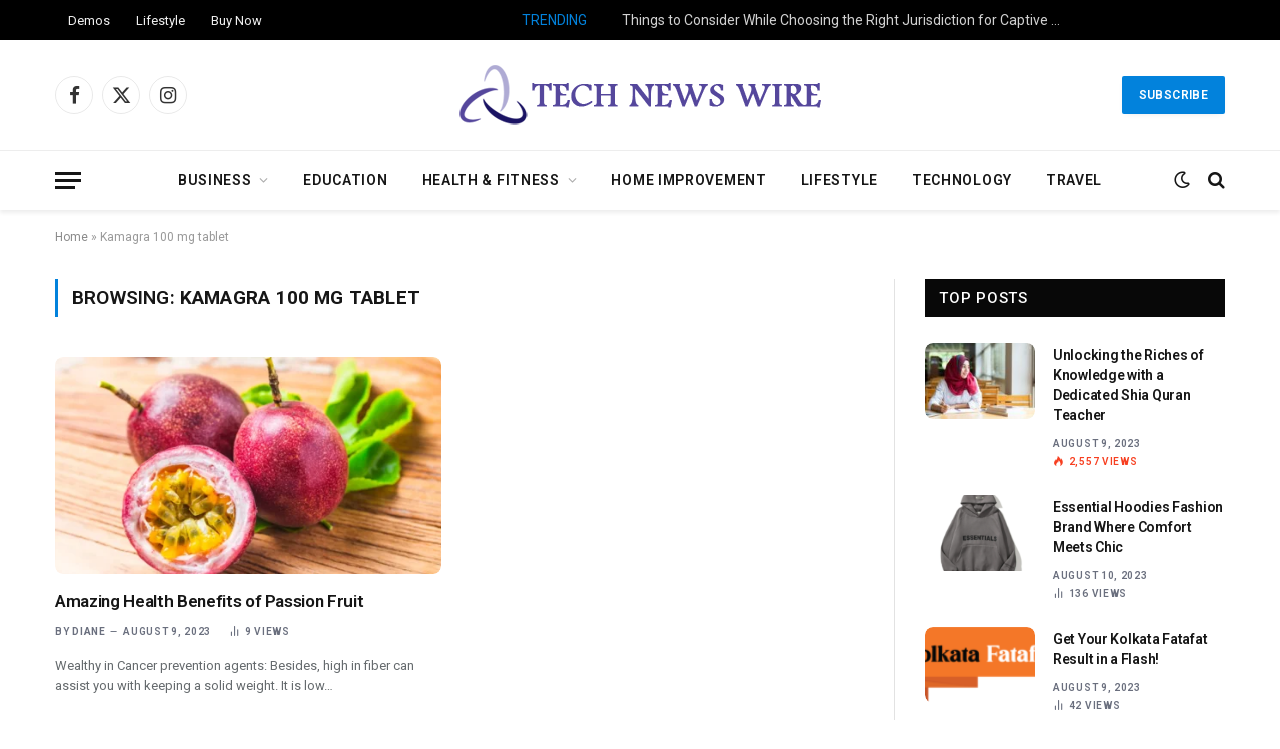

--- FILE ---
content_type: text/html; charset=UTF-8
request_url: https://technewswire24.com/tag/kamagra-100-mg-tablet/
body_size: 31560
content:
<!DOCTYPE html>
<html lang="en-US" class="s-light site-s-light">

<head>

	<meta charset="UTF-8" />
	<meta name="viewport" content="width=device-width, initial-scale=1" />
	<meta name='robots' content='index, follow, max-image-preview:large, max-snippet:-1, max-video-preview:-1' />
	<style>img:is([sizes="auto" i], [sizes^="auto," i]) { contain-intrinsic-size: 3000px 1500px }</style>
	
	<!-- This site is optimized with the Yoast SEO plugin v26.3 - https://yoast.com/wordpress/plugins/seo/ -->
	<title>Kamagra 100 mg tablet Archives - Tech News Wire</title><link rel="preload" as="font" href="https://technewswire24.com/wp-content/themes/smart-mag/css/icons/fonts/ts-icons.woff2?v3.2" type="font/woff2" crossorigin="anonymous" />
	<link rel="canonical" href="https://technewswire24.com/tag/kamagra-100-mg-tablet/" />
	<meta property="og:locale" content="en_US" />
	<meta property="og:type" content="article" />
	<meta property="og:title" content="Kamagra 100 mg tablet Archives - Tech News Wire" />
	<meta property="og:url" content="https://technewswire24.com/tag/kamagra-100-mg-tablet/" />
	<meta property="og:site_name" content="Tech News Wire" />
	<meta name="twitter:card" content="summary_large_image" />
	<script type="application/ld+json" class="yoast-schema-graph">{"@context":"https://schema.org","@graph":[{"@type":"CollectionPage","@id":"https://technewswire24.com/tag/kamagra-100-mg-tablet/","url":"https://technewswire24.com/tag/kamagra-100-mg-tablet/","name":"Kamagra 100 mg tablet Archives - Tech News Wire","isPartOf":{"@id":"https://technewswire24.com/#website"},"primaryImageOfPage":{"@id":"https://technewswire24.com/tag/kamagra-100-mg-tablet/#primaryimage"},"image":{"@id":"https://technewswire24.com/tag/kamagra-100-mg-tablet/#primaryimage"},"thumbnailUrl":"https://technewswire24.com/wp-content/uploads/2023/08/Passion-Fruit.webp","breadcrumb":{"@id":"https://technewswire24.com/tag/kamagra-100-mg-tablet/#breadcrumb"},"inLanguage":"en-US"},{"@type":"ImageObject","inLanguage":"en-US","@id":"https://technewswire24.com/tag/kamagra-100-mg-tablet/#primaryimage","url":"https://technewswire24.com/wp-content/uploads/2023/08/Passion-Fruit.webp","contentUrl":"https://technewswire24.com/wp-content/uploads/2023/08/Passion-Fruit.webp","width":1200,"height":675,"caption":"Passion Fruit"},{"@type":"BreadcrumbList","@id":"https://technewswire24.com/tag/kamagra-100-mg-tablet/#breadcrumb","itemListElement":[{"@type":"ListItem","position":1,"name":"Home","item":"https://technewswire24.com/"},{"@type":"ListItem","position":2,"name":"Kamagra 100 mg tablet"}]},{"@type":"WebSite","@id":"https://technewswire24.com/#website","url":"https://technewswire24.com/","name":"Tech News Wire","description":"","potentialAction":[{"@type":"SearchAction","target":{"@type":"EntryPoint","urlTemplate":"https://technewswire24.com/?s={search_term_string}"},"query-input":{"@type":"PropertyValueSpecification","valueRequired":true,"valueName":"search_term_string"}}],"inLanguage":"en-US"}]}</script>
	<!-- / Yoast SEO plugin. -->


<link rel='dns-prefetch' href='//fonts.googleapis.com' />
<link rel="alternate" type="application/rss+xml" title="Tech News Wire &raquo; Feed" href="https://technewswire24.com/feed/" />
<link rel="alternate" type="application/rss+xml" title="Tech News Wire &raquo; Comments Feed" href="https://technewswire24.com/comments/feed/" />
<link rel="alternate" type="application/rss+xml" title="Tech News Wire &raquo; Kamagra 100 mg tablet Tag Feed" href="https://technewswire24.com/tag/kamagra-100-mg-tablet/feed/" />
<script type="text/javascript">
/* <![CDATA[ */
window._wpemojiSettings = {"baseUrl":"https:\/\/s.w.org\/images\/core\/emoji\/16.0.1\/72x72\/","ext":".png","svgUrl":"https:\/\/s.w.org\/images\/core\/emoji\/16.0.1\/svg\/","svgExt":".svg","source":{"concatemoji":"https:\/\/technewswire24.com\/wp-includes\/js\/wp-emoji-release.min.js?ver=6.8.3"}};
/*! This file is auto-generated */
!function(s,n){var o,i,e;function c(e){try{var t={supportTests:e,timestamp:(new Date).valueOf()};sessionStorage.setItem(o,JSON.stringify(t))}catch(e){}}function p(e,t,n){e.clearRect(0,0,e.canvas.width,e.canvas.height),e.fillText(t,0,0);var t=new Uint32Array(e.getImageData(0,0,e.canvas.width,e.canvas.height).data),a=(e.clearRect(0,0,e.canvas.width,e.canvas.height),e.fillText(n,0,0),new Uint32Array(e.getImageData(0,0,e.canvas.width,e.canvas.height).data));return t.every(function(e,t){return e===a[t]})}function u(e,t){e.clearRect(0,0,e.canvas.width,e.canvas.height),e.fillText(t,0,0);for(var n=e.getImageData(16,16,1,1),a=0;a<n.data.length;a++)if(0!==n.data[a])return!1;return!0}function f(e,t,n,a){switch(t){case"flag":return n(e,"\ud83c\udff3\ufe0f\u200d\u26a7\ufe0f","\ud83c\udff3\ufe0f\u200b\u26a7\ufe0f")?!1:!n(e,"\ud83c\udde8\ud83c\uddf6","\ud83c\udde8\u200b\ud83c\uddf6")&&!n(e,"\ud83c\udff4\udb40\udc67\udb40\udc62\udb40\udc65\udb40\udc6e\udb40\udc67\udb40\udc7f","\ud83c\udff4\u200b\udb40\udc67\u200b\udb40\udc62\u200b\udb40\udc65\u200b\udb40\udc6e\u200b\udb40\udc67\u200b\udb40\udc7f");case"emoji":return!a(e,"\ud83e\udedf")}return!1}function g(e,t,n,a){var r="undefined"!=typeof WorkerGlobalScope&&self instanceof WorkerGlobalScope?new OffscreenCanvas(300,150):s.createElement("canvas"),o=r.getContext("2d",{willReadFrequently:!0}),i=(o.textBaseline="top",o.font="600 32px Arial",{});return e.forEach(function(e){i[e]=t(o,e,n,a)}),i}function t(e){var t=s.createElement("script");t.src=e,t.defer=!0,s.head.appendChild(t)}"undefined"!=typeof Promise&&(o="wpEmojiSettingsSupports",i=["flag","emoji"],n.supports={everything:!0,everythingExceptFlag:!0},e=new Promise(function(e){s.addEventListener("DOMContentLoaded",e,{once:!0})}),new Promise(function(t){var n=function(){try{var e=JSON.parse(sessionStorage.getItem(o));if("object"==typeof e&&"number"==typeof e.timestamp&&(new Date).valueOf()<e.timestamp+604800&&"object"==typeof e.supportTests)return e.supportTests}catch(e){}return null}();if(!n){if("undefined"!=typeof Worker&&"undefined"!=typeof OffscreenCanvas&&"undefined"!=typeof URL&&URL.createObjectURL&&"undefined"!=typeof Blob)try{var e="postMessage("+g.toString()+"("+[JSON.stringify(i),f.toString(),p.toString(),u.toString()].join(",")+"));",a=new Blob([e],{type:"text/javascript"}),r=new Worker(URL.createObjectURL(a),{name:"wpTestEmojiSupports"});return void(r.onmessage=function(e){c(n=e.data),r.terminate(),t(n)})}catch(e){}c(n=g(i,f,p,u))}t(n)}).then(function(e){for(var t in e)n.supports[t]=e[t],n.supports.everything=n.supports.everything&&n.supports[t],"flag"!==t&&(n.supports.everythingExceptFlag=n.supports.everythingExceptFlag&&n.supports[t]);n.supports.everythingExceptFlag=n.supports.everythingExceptFlag&&!n.supports.flag,n.DOMReady=!1,n.readyCallback=function(){n.DOMReady=!0}}).then(function(){return e}).then(function(){var e;n.supports.everything||(n.readyCallback(),(e=n.source||{}).concatemoji?t(e.concatemoji):e.wpemoji&&e.twemoji&&(t(e.twemoji),t(e.wpemoji)))}))}((window,document),window._wpemojiSettings);
/* ]]> */
</script>

<style id='wp-emoji-styles-inline-css' type='text/css'>

	img.wp-smiley, img.emoji {
		display: inline !important;
		border: none !important;
		box-shadow: none !important;
		height: 1em !important;
		width: 1em !important;
		margin: 0 0.07em !important;
		vertical-align: -0.1em !important;
		background: none !important;
		padding: 0 !important;
	}
</style>
<link rel='stylesheet' id='wp-block-library-css' href='https://technewswire24.com/wp-includes/css/dist/block-library/style.min.css?ver=6.8.3' type='text/css' media='all' />
<style id='classic-theme-styles-inline-css' type='text/css'>
/*! This file is auto-generated */
.wp-block-button__link{color:#fff;background-color:#32373c;border-radius:9999px;box-shadow:none;text-decoration:none;padding:calc(.667em + 2px) calc(1.333em + 2px);font-size:1.125em}.wp-block-file__button{background:#32373c;color:#fff;text-decoration:none}
</style>
<style id='global-styles-inline-css' type='text/css'>
:root{--wp--preset--aspect-ratio--square: 1;--wp--preset--aspect-ratio--4-3: 4/3;--wp--preset--aspect-ratio--3-4: 3/4;--wp--preset--aspect-ratio--3-2: 3/2;--wp--preset--aspect-ratio--2-3: 2/3;--wp--preset--aspect-ratio--16-9: 16/9;--wp--preset--aspect-ratio--9-16: 9/16;--wp--preset--color--black: #000000;--wp--preset--color--cyan-bluish-gray: #abb8c3;--wp--preset--color--white: #ffffff;--wp--preset--color--pale-pink: #f78da7;--wp--preset--color--vivid-red: #cf2e2e;--wp--preset--color--luminous-vivid-orange: #ff6900;--wp--preset--color--luminous-vivid-amber: #fcb900;--wp--preset--color--light-green-cyan: #7bdcb5;--wp--preset--color--vivid-green-cyan: #00d084;--wp--preset--color--pale-cyan-blue: #8ed1fc;--wp--preset--color--vivid-cyan-blue: #0693e3;--wp--preset--color--vivid-purple: #9b51e0;--wp--preset--gradient--vivid-cyan-blue-to-vivid-purple: linear-gradient(135deg,rgba(6,147,227,1) 0%,rgb(155,81,224) 100%);--wp--preset--gradient--light-green-cyan-to-vivid-green-cyan: linear-gradient(135deg,rgb(122,220,180) 0%,rgb(0,208,130) 100%);--wp--preset--gradient--luminous-vivid-amber-to-luminous-vivid-orange: linear-gradient(135deg,rgba(252,185,0,1) 0%,rgba(255,105,0,1) 100%);--wp--preset--gradient--luminous-vivid-orange-to-vivid-red: linear-gradient(135deg,rgba(255,105,0,1) 0%,rgb(207,46,46) 100%);--wp--preset--gradient--very-light-gray-to-cyan-bluish-gray: linear-gradient(135deg,rgb(238,238,238) 0%,rgb(169,184,195) 100%);--wp--preset--gradient--cool-to-warm-spectrum: linear-gradient(135deg,rgb(74,234,220) 0%,rgb(151,120,209) 20%,rgb(207,42,186) 40%,rgb(238,44,130) 60%,rgb(251,105,98) 80%,rgb(254,248,76) 100%);--wp--preset--gradient--blush-light-purple: linear-gradient(135deg,rgb(255,206,236) 0%,rgb(152,150,240) 100%);--wp--preset--gradient--blush-bordeaux: linear-gradient(135deg,rgb(254,205,165) 0%,rgb(254,45,45) 50%,rgb(107,0,62) 100%);--wp--preset--gradient--luminous-dusk: linear-gradient(135deg,rgb(255,203,112) 0%,rgb(199,81,192) 50%,rgb(65,88,208) 100%);--wp--preset--gradient--pale-ocean: linear-gradient(135deg,rgb(255,245,203) 0%,rgb(182,227,212) 50%,rgb(51,167,181) 100%);--wp--preset--gradient--electric-grass: linear-gradient(135deg,rgb(202,248,128) 0%,rgb(113,206,126) 100%);--wp--preset--gradient--midnight: linear-gradient(135deg,rgb(2,3,129) 0%,rgb(40,116,252) 100%);--wp--preset--font-size--small: 13px;--wp--preset--font-size--medium: 20px;--wp--preset--font-size--large: 36px;--wp--preset--font-size--x-large: 42px;--wp--preset--spacing--20: 0.44rem;--wp--preset--spacing--30: 0.67rem;--wp--preset--spacing--40: 1rem;--wp--preset--spacing--50: 1.5rem;--wp--preset--spacing--60: 2.25rem;--wp--preset--spacing--70: 3.38rem;--wp--preset--spacing--80: 5.06rem;--wp--preset--shadow--natural: 6px 6px 9px rgba(0, 0, 0, 0.2);--wp--preset--shadow--deep: 12px 12px 50px rgba(0, 0, 0, 0.4);--wp--preset--shadow--sharp: 6px 6px 0px rgba(0, 0, 0, 0.2);--wp--preset--shadow--outlined: 6px 6px 0px -3px rgba(255, 255, 255, 1), 6px 6px rgba(0, 0, 0, 1);--wp--preset--shadow--crisp: 6px 6px 0px rgba(0, 0, 0, 1);}:where(.is-layout-flex){gap: 0.5em;}:where(.is-layout-grid){gap: 0.5em;}body .is-layout-flex{display: flex;}.is-layout-flex{flex-wrap: wrap;align-items: center;}.is-layout-flex > :is(*, div){margin: 0;}body .is-layout-grid{display: grid;}.is-layout-grid > :is(*, div){margin: 0;}:where(.wp-block-columns.is-layout-flex){gap: 2em;}:where(.wp-block-columns.is-layout-grid){gap: 2em;}:where(.wp-block-post-template.is-layout-flex){gap: 1.25em;}:where(.wp-block-post-template.is-layout-grid){gap: 1.25em;}.has-black-color{color: var(--wp--preset--color--black) !important;}.has-cyan-bluish-gray-color{color: var(--wp--preset--color--cyan-bluish-gray) !important;}.has-white-color{color: var(--wp--preset--color--white) !important;}.has-pale-pink-color{color: var(--wp--preset--color--pale-pink) !important;}.has-vivid-red-color{color: var(--wp--preset--color--vivid-red) !important;}.has-luminous-vivid-orange-color{color: var(--wp--preset--color--luminous-vivid-orange) !important;}.has-luminous-vivid-amber-color{color: var(--wp--preset--color--luminous-vivid-amber) !important;}.has-light-green-cyan-color{color: var(--wp--preset--color--light-green-cyan) !important;}.has-vivid-green-cyan-color{color: var(--wp--preset--color--vivid-green-cyan) !important;}.has-pale-cyan-blue-color{color: var(--wp--preset--color--pale-cyan-blue) !important;}.has-vivid-cyan-blue-color{color: var(--wp--preset--color--vivid-cyan-blue) !important;}.has-vivid-purple-color{color: var(--wp--preset--color--vivid-purple) !important;}.has-black-background-color{background-color: var(--wp--preset--color--black) !important;}.has-cyan-bluish-gray-background-color{background-color: var(--wp--preset--color--cyan-bluish-gray) !important;}.has-white-background-color{background-color: var(--wp--preset--color--white) !important;}.has-pale-pink-background-color{background-color: var(--wp--preset--color--pale-pink) !important;}.has-vivid-red-background-color{background-color: var(--wp--preset--color--vivid-red) !important;}.has-luminous-vivid-orange-background-color{background-color: var(--wp--preset--color--luminous-vivid-orange) !important;}.has-luminous-vivid-amber-background-color{background-color: var(--wp--preset--color--luminous-vivid-amber) !important;}.has-light-green-cyan-background-color{background-color: var(--wp--preset--color--light-green-cyan) !important;}.has-vivid-green-cyan-background-color{background-color: var(--wp--preset--color--vivid-green-cyan) !important;}.has-pale-cyan-blue-background-color{background-color: var(--wp--preset--color--pale-cyan-blue) !important;}.has-vivid-cyan-blue-background-color{background-color: var(--wp--preset--color--vivid-cyan-blue) !important;}.has-vivid-purple-background-color{background-color: var(--wp--preset--color--vivid-purple) !important;}.has-black-border-color{border-color: var(--wp--preset--color--black) !important;}.has-cyan-bluish-gray-border-color{border-color: var(--wp--preset--color--cyan-bluish-gray) !important;}.has-white-border-color{border-color: var(--wp--preset--color--white) !important;}.has-pale-pink-border-color{border-color: var(--wp--preset--color--pale-pink) !important;}.has-vivid-red-border-color{border-color: var(--wp--preset--color--vivid-red) !important;}.has-luminous-vivid-orange-border-color{border-color: var(--wp--preset--color--luminous-vivid-orange) !important;}.has-luminous-vivid-amber-border-color{border-color: var(--wp--preset--color--luminous-vivid-amber) !important;}.has-light-green-cyan-border-color{border-color: var(--wp--preset--color--light-green-cyan) !important;}.has-vivid-green-cyan-border-color{border-color: var(--wp--preset--color--vivid-green-cyan) !important;}.has-pale-cyan-blue-border-color{border-color: var(--wp--preset--color--pale-cyan-blue) !important;}.has-vivid-cyan-blue-border-color{border-color: var(--wp--preset--color--vivid-cyan-blue) !important;}.has-vivid-purple-border-color{border-color: var(--wp--preset--color--vivid-purple) !important;}.has-vivid-cyan-blue-to-vivid-purple-gradient-background{background: var(--wp--preset--gradient--vivid-cyan-blue-to-vivid-purple) !important;}.has-light-green-cyan-to-vivid-green-cyan-gradient-background{background: var(--wp--preset--gradient--light-green-cyan-to-vivid-green-cyan) !important;}.has-luminous-vivid-amber-to-luminous-vivid-orange-gradient-background{background: var(--wp--preset--gradient--luminous-vivid-amber-to-luminous-vivid-orange) !important;}.has-luminous-vivid-orange-to-vivid-red-gradient-background{background: var(--wp--preset--gradient--luminous-vivid-orange-to-vivid-red) !important;}.has-very-light-gray-to-cyan-bluish-gray-gradient-background{background: var(--wp--preset--gradient--very-light-gray-to-cyan-bluish-gray) !important;}.has-cool-to-warm-spectrum-gradient-background{background: var(--wp--preset--gradient--cool-to-warm-spectrum) !important;}.has-blush-light-purple-gradient-background{background: var(--wp--preset--gradient--blush-light-purple) !important;}.has-blush-bordeaux-gradient-background{background: var(--wp--preset--gradient--blush-bordeaux) !important;}.has-luminous-dusk-gradient-background{background: var(--wp--preset--gradient--luminous-dusk) !important;}.has-pale-ocean-gradient-background{background: var(--wp--preset--gradient--pale-ocean) !important;}.has-electric-grass-gradient-background{background: var(--wp--preset--gradient--electric-grass) !important;}.has-midnight-gradient-background{background: var(--wp--preset--gradient--midnight) !important;}.has-small-font-size{font-size: var(--wp--preset--font-size--small) !important;}.has-medium-font-size{font-size: var(--wp--preset--font-size--medium) !important;}.has-large-font-size{font-size: var(--wp--preset--font-size--large) !important;}.has-x-large-font-size{font-size: var(--wp--preset--font-size--x-large) !important;}
:where(.wp-block-post-template.is-layout-flex){gap: 1.25em;}:where(.wp-block-post-template.is-layout-grid){gap: 1.25em;}
:where(.wp-block-columns.is-layout-flex){gap: 2em;}:where(.wp-block-columns.is-layout-grid){gap: 2em;}
:root :where(.wp-block-pullquote){font-size: 1.5em;line-height: 1.6;}
</style>
<link rel='stylesheet' id='contact-form-7-css' href='https://technewswire24.com/wp-content/plugins/contact-form-7/includes/css/styles.css?ver=6.1.3' type='text/css' media='all' />
<link rel='stylesheet' id='smartmag-core-css' href='https://technewswire24.com/wp-content/themes/smart-mag/style.css?ver=10.3.2' type='text/css' media='all' />
<style id='smartmag-core-inline-css' type='text/css'>
:root { --c-main: #0282dc;
--c-main-rgb: 2,130,220;
--text-font: "Roboto", system-ui, -apple-system, "Segoe UI", Arial, sans-serif;
--body-font: "Roboto", system-ui, -apple-system, "Segoe UI", Arial, sans-serif;
--ui-font: "Roboto", system-ui, -apple-system, "Segoe UI", Arial, sans-serif;
--title-font: "Roboto", system-ui, -apple-system, "Segoe UI", Arial, sans-serif;
--h-font: "Roboto", system-ui, -apple-system, "Segoe UI", Arial, sans-serif;
--title-font: var(--body-font);
--main-width: 1170px;
--c-post-meta: #6a6f7e;
--c-excerpts: #656a6d;
--excerpt-size: 13px;
--post-content-gaps: 1.5em; }
.post-title:not(._) { font-weight: 600; letter-spacing: -0.02em; }
:root { --sidebar-width: 301px; }
.ts-row, .has-el-gap { --sidebar-c-width: calc(var(--sidebar-width) + var(--grid-gutter-h) + var(--sidebar-c-pad)); }
:root { --sidebar-pad: 44px; --sidebar-sep-pad: 44px; }
.smart-head-main { --c-shadow: rgba(0,0,0,0.07); }
.smart-head-main .smart-head-bot { border-top-width: 1px; border-top-color: #ededed; }
.s-dark .smart-head-main .smart-head-bot,
.smart-head-main .s-dark.smart-head-bot { border-top-color: #2d2d2d; }
.navigation-main .menu > li > a { letter-spacing: 0.05em; }
.lower-footer .inner { padding-top: 55px; padding-bottom: 55px; padding-left: 30px; padding-right: 30px; }
.post-meta { font-family: var(--ui-font); }
.post-meta .meta-item, .post-meta .text-in { font-size: 10px; font-weight: 600; text-transform: uppercase; letter-spacing: 0.07em; }
.post-meta .post-cat > a { font-weight: 600; letter-spacing: 0.09em; }
.post-meta .post-author > a { font-weight: bold; }
.s-light .block-wrap.s-dark { --c-post-meta: var(--c-contrast-450); }
.post-meta .post-author > a { color: #6a6f7e; }
.post-meta .post-cat > a { color: var(--c-main); }
.s-dark .post-meta .post-cat > a { color: #6a6f7e; }
.l-post { --media-radius: 8px; }
.l-post .excerpt { font-family: var(--ui-font); }
.cat-labels .category { border-radius: 3px; padding-top: 2px; }
.block-head-a1 .heading { font-weight: 800; }
.block-head-a2 .heading { font-weight: 900; }
.block-head-c .heading { font-family: var(--ui-font); font-size: 16px; letter-spacing: 0.05em; }
.block-head-g .heading { font-size: 15px; letter-spacing: 0.05em; }
.load-button { border-radius: 6px; }
.loop-grid-base .post-title { font-size: 17px; }
.loop-grid-sm .post-title { font-size: 15px; }
.has-nums .l-post { --num-font: var(--ui-font); }
.has-nums-a .l-post .post-title:before,
.has-nums-b .l-post .content:before { font-size: 34px; font-weight: 500; }
.has-nums:not(.has-nums-c) { --num-color: var(--c-main); }
.loop-list .ratio-is-custom { padding-bottom: calc(100% / 1.55); }
.loop-list .post-title { font-size: 22px; }
.single-featured .featured, .the-post-header .featured { border-radius: 6px; --media-radius: 6px; overflow: hidden; }
.post-meta-single .meta-item, .post-meta-single .text-in { font-size: 11px; font-weight: 500; }
.entry-content p { --post-content-gaps: 1.3em; }
.post-share-b:not(.is-not-global) { --service-width: 124px; --service-min-width: initial; --service-b-radius: 3px; }
.post-share-b:not(.is-not-global) .service .label { font-size: 12px; }
.s-head-modern .sub-title { font-size: 16px; }
.a-wrap-1 { background-color: #303030; }
@media (min-width: 1200px) { .s-head-modern-a .post-title { font-size: 34px; } }
@media (min-width: 940px) and (max-width: 1200px) { .ts-row, .has-el-gap { --sidebar-c-width: calc(var(--sidebar-width) + var(--grid-gutter-h) + var(--sidebar-c-pad)); } }
@media (min-width: 768px) and (max-width: 940px) { .ts-contain, .main { padding-left: 35px; padding-right: 35px; } }
@media (max-width: 767px) { .ts-contain, .main { padding-left: 25px; padding-right: 25px; } }


</style>
<link rel='stylesheet' id='smartmag-magnific-popup-css' href='https://technewswire24.com/wp-content/themes/smart-mag/css/lightbox.css?ver=10.3.2' type='text/css' media='all' />
<link rel='stylesheet' id='smartmag-icons-css' href='https://technewswire24.com/wp-content/themes/smart-mag/css/icons/icons.css?ver=10.3.2' type='text/css' media='all' />
<link rel='stylesheet' id='smartmag-gfonts-custom-css' href='https://fonts.googleapis.com/css?family=Roboto%3A400%2C500%2C600%2C700&#038;display=swap' type='text/css' media='all' />
<script type="text/javascript" id="smartmag-lazy-inline-js-after">
/* <![CDATA[ */
/**
 * @copyright ThemeSphere
 * @preserve
 */
var BunyadLazy={};BunyadLazy.load=function(){function a(e,n){var t={};e.dataset.bgset&&e.dataset.sizes?(t.sizes=e.dataset.sizes,t.srcset=e.dataset.bgset):t.src=e.dataset.bgsrc,function(t){var a=t.dataset.ratio;if(0<a){const e=t.parentElement;if(e.classList.contains("media-ratio")){const n=e.style;n.getPropertyValue("--a-ratio")||(n.paddingBottom=100/a+"%")}}}(e);var a,o=document.createElement("img");for(a in o.onload=function(){var t="url('"+(o.currentSrc||o.src)+"')",a=e.style;a.backgroundImage!==t&&requestAnimationFrame(()=>{a.backgroundImage=t,n&&n()}),o.onload=null,o.onerror=null,o=null},o.onerror=o.onload,t)o.setAttribute(a,t[a]);o&&o.complete&&0<o.naturalWidth&&o.onload&&o.onload()}function e(t){t.dataset.loaded||a(t,()=>{document.dispatchEvent(new Event("lazyloaded")),t.dataset.loaded=1})}function n(t){"complete"===document.readyState?t():window.addEventListener("load",t)}return{initEarly:function(){var t,a=()=>{document.querySelectorAll(".img.bg-cover:not(.lazyload)").forEach(e)};"complete"!==document.readyState?(t=setInterval(a,150),n(()=>{a(),clearInterval(t)})):a()},callOnLoad:n,initBgImages:function(t){t&&n(()=>{document.querySelectorAll(".img.bg-cover").forEach(e)})},bgLoad:a}}(),BunyadLazy.load.initEarly();
/* ]]> */
</script>
<script type="text/javascript" src="https://technewswire24.com/wp-content/plugins/sphere-post-views/assets/js/post-views.js?ver=1.0.1" id="sphere-post-views-js"></script>
<script type="text/javascript" id="sphere-post-views-js-after">
/* <![CDATA[ */
var Sphere_PostViews = {"ajaxUrl":"https:\/\/technewswire24.com\/wp-admin\/admin-ajax.php?sphere_post_views=1","sampling":0,"samplingRate":10,"repeatCountDelay":0,"postID":false,"token":"f0377553b6"}
/* ]]> */
</script>
<script type="text/javascript" src="https://technewswire24.com/wp-includes/js/jquery/jquery.min.js?ver=3.7.1" id="jquery-core-js"></script>
<script type="text/javascript" src="https://technewswire24.com/wp-includes/js/jquery/jquery-migrate.min.js?ver=3.4.1" id="jquery-migrate-js"></script>
<link rel="https://api.w.org/" href="https://technewswire24.com/wp-json/" /><link rel="alternate" title="JSON" type="application/json" href="https://technewswire24.com/wp-json/wp/v2/tags/252" /><link rel="EditURI" type="application/rsd+xml" title="RSD" href="https://technewswire24.com/xmlrpc.php?rsd" />
<meta name="generator" content="WordPress 6.8.3" />

		<script>
		var BunyadSchemeKey = 'bunyad-scheme';
		(() => {
			const d = document.documentElement;
			const c = d.classList;
			var scheme = localStorage.getItem(BunyadSchemeKey);
			
			if (scheme) {
				d.dataset.origClass = c;
				scheme === 'dark' ? c.remove('s-light', 'site-s-light') : c.remove('s-dark', 'site-s-dark');
				c.add('site-s-' + scheme, 's-' + scheme);
			}
		})();
		</script>
		<meta name="generator" content="Elementor 3.33.0; features: additional_custom_breakpoints; settings: css_print_method-external, google_font-enabled, font_display-swap">
			<style>
				.e-con.e-parent:nth-of-type(n+4):not(.e-lazyloaded):not(.e-no-lazyload),
				.e-con.e-parent:nth-of-type(n+4):not(.e-lazyloaded):not(.e-no-lazyload) * {
					background-image: none !important;
				}
				@media screen and (max-height: 1024px) {
					.e-con.e-parent:nth-of-type(n+3):not(.e-lazyloaded):not(.e-no-lazyload),
					.e-con.e-parent:nth-of-type(n+3):not(.e-lazyloaded):not(.e-no-lazyload) * {
						background-image: none !important;
					}
				}
				@media screen and (max-height: 640px) {
					.e-con.e-parent:nth-of-type(n+2):not(.e-lazyloaded):not(.e-no-lazyload),
					.e-con.e-parent:nth-of-type(n+2):not(.e-lazyloaded):not(.e-no-lazyload) * {
						background-image: none !important;
					}
				}
			</style>
			<link rel="icon" href="https://technewswire24.com/wp-content/uploads/2023/07/icon.png" sizes="32x32" />
<link rel="icon" href="https://technewswire24.com/wp-content/uploads/2023/07/icon.png" sizes="192x192" />
<link rel="apple-touch-icon" href="https://technewswire24.com/wp-content/uploads/2023/07/icon.png" />
<meta name="msapplication-TileImage" content="https://technewswire24.com/wp-content/uploads/2023/07/icon.png" />
		<style type="text/css" id="wp-custom-css">
			.footer-bold.s-dark {
	border-top: 5px solid;
	border-image: linear-gradient(135deg,var(--c-main),#000);
	border-image-slice: 1;
}		</style>
		

</head>

<body class="archive tag tag-kamagra-100-mg-tablet tag-252 wp-theme-smart-mag right-sidebar has-lb has-lb-sm ts-img-hov-fade has-sb-sep layout-normal elementor-default elementor-kit-7">



<div class="main-wrap">

	
<div class="off-canvas-backdrop"></div>
<div class="mobile-menu-container off-canvas s-dark hide-menu-lg" id="off-canvas">

	<div class="off-canvas-head">
		<a href="#" class="close">
			<span class="visuallyhidden">Close Menu</span>
			<i class="tsi tsi-times"></i>
		</a>

		<div class="ts-logo">
					</div>
	</div>

	<div class="off-canvas-content">

					<ul class="mobile-menu"></ul>
		
					<div class="off-canvas-widgets">
				
		<div id="smartmag-block-newsletter-2" class="widget ts-block-widget smartmag-widget-newsletter">		
		<div class="block">
			<div class="block-newsletter ">
	<div class="spc-newsletter spc-newsletter-b spc-newsletter-center spc-newsletter-sm">

		<div class="bg-wrap"></div>

		
		<div class="inner">

			
			
			<h3 class="heading">
				Subscribe to Updates			</h3>

							<div class="base-text message">
					<p>Get the latest creative news from FooBar about art, design and business.</p>
</div>
			
							<form method="post" action="" class="form fields-style fields-full" target="_blank">
					<div class="main-fields">
						<p class="field-email">
							<input type="email" name="EMAIL" placeholder="Your email address.." required />
						</p>
						
						<p class="field-submit">
							<input type="submit" value="Subscribe" />
						</p>
					</div>

											<p class="disclaimer">
							<label>
																	<input type="checkbox" name="privacy" required />
								
								By signing up, you agree to the our terms and our <a href="#">Privacy Policy</a> agreement.							</label>
						</p>
									</form>
			
			
		</div>
	</div>
</div>		</div>

		</div>
		<div id="smartmag-block-posts-small-3" class="widget ts-block-widget smartmag-widget-posts-small">		
		<div class="block">
					<section class="block-wrap block-posts-small block-sc mb-none" data-id="1">

			<div class="widget-title block-head block-head-ac block-head-b"><h5 class="heading">What's Hot</h5></div>	
			<div class="block-content">
				
	<div class="loop loop-small loop-small-a loop-sep loop-small-sep grid grid-1 md:grid-1 sm:grid-1 xs:grid-1">

					
<article class="l-post small-post small-a-post m-pos-left">

	
			<div class="media">

		
			<a href="https://technewswire24.com/things-to-consider-while-choosing-the-right-jurisdiction-for-captive-insurance-charles-spinelli/" class="image-link media-ratio ar-bunyad-thumb" title="Things to Consider While Choosing the Right Jurisdiction for Captive Insurance: Charles Spinelli"><span data-bgsrc="https://technewswire24.com/wp-content/uploads/2025/10/How-Long-Does-a-Workers-Compensation-Claim-Take-300x225.jpg" class="img bg-cover wp-post-image attachment-medium size-medium lazyload" data-bgset="https://technewswire24.com/wp-content/uploads/2025/10/How-Long-Does-a-Workers-Compensation-Claim-Take-300x225.jpg 300w, https://technewswire24.com/wp-content/uploads/2025/10/How-Long-Does-a-Workers-Compensation-Claim-Take-768x576.jpg 768w, https://technewswire24.com/wp-content/uploads/2025/10/How-Long-Does-a-Workers-Compensation-Claim-Take-150x113.jpg 150w, https://technewswire24.com/wp-content/uploads/2025/10/How-Long-Does-a-Workers-Compensation-Claim-Take-450x338.jpg 450w, https://technewswire24.com/wp-content/uploads/2025/10/How-Long-Does-a-Workers-Compensation-Claim-Take.jpg 1000w" data-sizes="(max-width: 107px) 100vw, 107px" role="img" aria-label="Charles Spinelli"></span></a>			
			
			
			
		
		</div>
	

	
		<div class="content">

			<div class="post-meta post-meta-a post-meta-left has-below"><h4 class="is-title post-title"><a href="https://technewswire24.com/things-to-consider-while-choosing-the-right-jurisdiction-for-captive-insurance-charles-spinelli/">Things to Consider While Choosing the Right Jurisdiction for Captive Insurance: Charles Spinelli</a></h4><div class="post-meta-items meta-below"><span class="meta-item date"><span class="date-link"><time class="post-date" datetime="2025-10-07T06:29:50+00:00">October 7, 2025</time></span></span></div></div>			
			
			
		</div>

	
</article>	
					
<article class="l-post small-post small-a-post m-pos-left">

	
			<div class="media">

		
			<a href="https://technewswire24.com/evan-bass-mens-clinic-on-starting-to-working-out-without-gym/" class="image-link media-ratio ar-bunyad-thumb" title="Evan Bass Men&#8217;s Clinic on Starting to Working-out Without Gym"><span data-bgsrc="https://technewswire24.com/wp-content/uploads/2025/08/2151159922-300x200.jpg" class="img bg-cover wp-post-image attachment-medium size-medium lazyload" data-bgset="https://technewswire24.com/wp-content/uploads/2025/08/2151159922-300x200.jpg 300w, https://technewswire24.com/wp-content/uploads/2025/08/2151159922-768x512.jpg 768w, https://technewswire24.com/wp-content/uploads/2025/08/2151159922-150x100.jpg 150w, https://technewswire24.com/wp-content/uploads/2025/08/2151159922-450x300.jpg 450w, https://technewswire24.com/wp-content/uploads/2025/08/2151159922.jpg 1000w" data-sizes="(max-width: 107px) 100vw, 107px" role="img" aria-label="Evan Bass Men&#039;s Clinic"></span></a>			
			
			
			
		
		</div>
	

	
		<div class="content">

			<div class="post-meta post-meta-a post-meta-left has-below"><h4 class="is-title post-title"><a href="https://technewswire24.com/evan-bass-mens-clinic-on-starting-to-working-out-without-gym/">Evan Bass Men&#8217;s Clinic on Starting to Working-out Without Gym</a></h4><div class="post-meta-items meta-below"><span class="meta-item date"><span class="date-link"><time class="post-date" datetime="2025-08-09T05:04:08+00:00">August 9, 2025</time></span></span></div></div>			
			
			
		</div>

	
</article>	
					
<article class="l-post small-post small-a-post m-pos-left">

	
			<div class="media">

		
			<a href="https://technewswire24.com/steven-rindner-briefly-talks-about-the-experience-of-trail-running/" class="image-link media-ratio ar-bunyad-thumb" title="Steven Rindner Briefly Talks About the Experience of Trail Running"><span data-bgsrc="https://technewswire24.com/wp-content/uploads/2025/08/3-300x200.jpg" class="img bg-cover wp-post-image attachment-medium size-medium lazyload" data-bgset="https://technewswire24.com/wp-content/uploads/2025/08/3-300x200.jpg 300w, https://technewswire24.com/wp-content/uploads/2025/08/3-768x512.jpg 768w, https://technewswire24.com/wp-content/uploads/2025/08/3-150x100.jpg 150w, https://technewswire24.com/wp-content/uploads/2025/08/3-450x300.jpg 450w, https://technewswire24.com/wp-content/uploads/2025/08/3.jpg 1024w" data-sizes="(max-width: 107px) 100vw, 107px" role="img" aria-label="Steven Rindner"></span></a>			
			
			
			
		
		</div>
	

	
		<div class="content">

			<div class="post-meta post-meta-a post-meta-left has-below"><h4 class="is-title post-title"><a href="https://technewswire24.com/steven-rindner-briefly-talks-about-the-experience-of-trail-running/">Steven Rindner Briefly Talks About the Experience of Trail Running</a></h4><div class="post-meta-items meta-below"><span class="meta-item date"><span class="date-link"><time class="post-date" datetime="2025-08-08T06:02:02+00:00">August 8, 2025</time></span></span></div></div>			
			
			
		</div>

	
</article>	
		
	</div>

					</div>

		</section>
				</div>

		</div>			</div>
		
		
		<div class="spc-social-block spc-social spc-social-b smart-head-social">
		
			
				<a href="#" class="link service s-facebook" target="_blank" rel="nofollow noopener">
					<i class="icon tsi tsi-facebook"></i>					<span class="visuallyhidden">Facebook</span>
				</a>
									
			
				<a href="#" class="link service s-twitter" target="_blank" rel="nofollow noopener">
					<i class="icon tsi tsi-twitter"></i>					<span class="visuallyhidden">X (Twitter)</span>
				</a>
									
			
				<a href="#" class="link service s-instagram" target="_blank" rel="nofollow noopener">
					<i class="icon tsi tsi-instagram"></i>					<span class="visuallyhidden">Instagram</span>
				</a>
									
			
		</div>

		
	</div>

</div>
<div class="smart-head smart-head-b smart-head-main" id="smart-head" data-sticky="auto" data-sticky-type="smart" data-sticky-full>
	
	<div class="smart-head-row smart-head-top s-dark smart-head-row-full">

		<div class="inner wrap">

							
				<div class="items items-left ">
					<div class="nav-wrap">
		<nav class="navigation navigation-small nav-hov-a">
			<ul id="menu-top-links" class="menu"><li id="menu-item-8617" class="menu-item menu-item-type-custom menu-item-object-custom menu-item-8617"><a href="https://theme-sphere.com/demo/smartmag-landing/">Demos</a></li>
<li id="menu-item-8619" class="menu-item menu-item-type-taxonomy menu-item-object-category menu-cat-4 menu-item-8619"><a href="https://technewswire24.com/category/lifestyle/">Lifestyle</a></li>
<li id="menu-item-8620" class="menu-item menu-item-type-custom menu-item-object-custom menu-item-8620"><a target="_blank" href="https://theme-sphere.com/buy/go.php?theme=smartmag">Buy Now</a></li>
</ul>		</nav>
	</div>
				</div>

							
				<div class="items items-center empty">
								</div>

							
				<div class="items items-right ">
				
<div class="trending-ticker" data-delay="8">
	<span class="heading">Trending</span>

	<ul>
				
			<li><a href="https://technewswire24.com/things-to-consider-while-choosing-the-right-jurisdiction-for-captive-insurance-charles-spinelli/" class="post-link">Things to Consider While Choosing the Right Jurisdiction for Captive Insurance: Charles Spinelli</a></li>
		
				
			<li><a href="https://technewswire24.com/evan-bass-mens-clinic-on-starting-to-working-out-without-gym/" class="post-link">Evan Bass Men&#8217;s Clinic on Starting to Working-out Without Gym</a></li>
		
				
			<li><a href="https://technewswire24.com/steven-rindner-briefly-talks-about-the-experience-of-trail-running/" class="post-link">Steven Rindner Briefly Talks About the Experience of Trail Running</a></li>
		
				
			<li><a href="https://technewswire24.com/safe-ship-moving-services-discusses-the-importance-of-seeking-temporary-storage-during-a-move/" class="post-link">Safe Ship Moving Services Discusses the Importance of Seeking Temporary Storage During a Move</a></li>
		
				
			<li><a href="https://technewswire24.com/peter-a-derow-briefly-discusses-the-advances-in-rowing-boat-manufacturing-design-and-technology/" class="post-link">Peter A Derow Briefly Discusses the Advances in Rowing Boat Manufacturing, Design and Technology</a></li>
		
				
			<li><a href="https://technewswire24.com/ifab2023-game-changing-rule-updates-transforming-football/" class="post-link">IFAB2023: Game-Changing Rule Updates Transforming Football</a></li>
		
				
			<li><a href="https://technewswire24.com/how-solar-incentives-and-tax-credits-can-save-you-thousands/" class="post-link">How Solar Incentives and Tax Credits Can Save You Thousands</a></li>
		
				
			<li><a href="https://technewswire24.com/retail-counter-display-the-art-of-product-showcase/" class="post-link">Retail Counter Display: The Art of Product Showcase</a></li>
		
				
			</ul>
</div>
				</div>

						
		</div>
	</div>

	
	<div class="smart-head-row smart-head-mid smart-head-row-3 is-light smart-head-row-full">

		<div class="inner wrap">

							
				<div class="items items-left ">
				
		<div class="spc-social-block spc-social spc-social-b smart-head-social">
		
			
				<a href="#" class="link service s-facebook" target="_blank" rel="nofollow noopener">
					<i class="icon tsi tsi-facebook"></i>					<span class="visuallyhidden">Facebook</span>
				</a>
									
			
				<a href="#" class="link service s-twitter" target="_blank" rel="nofollow noopener">
					<i class="icon tsi tsi-twitter"></i>					<span class="visuallyhidden">X (Twitter)</span>
				</a>
									
			
				<a href="#" class="link service s-instagram" target="_blank" rel="nofollow noopener">
					<i class="icon tsi tsi-instagram"></i>					<span class="visuallyhidden">Instagram</span>
				</a>
									
			
		</div>

						</div>

							
				<div class="items items-center ">
					<a href="https://technewswire24.com/" title="Tech News Wire" rel="home" class="logo-link ts-logo logo-is-image">
		<span>
			
				
					<img src="https://smartmag.theme-sphere.com/magazine-co/wp-content/uploads/sites/39/2023/06/LOGO-MAGAZINE-CO-01-light.png" class="logo-image logo-image-dark" alt="Tech News Wire" srcset="https://smartmag.theme-sphere.com/magazine-co/wp-content/uploads/sites/39/2023/06/LOGO-MAGAZINE-CO-01-light.png ,https://smartmag.theme-sphere.com/magazine-co/wp-content/uploads/sites/39/2023/06/LOGO-MAGAZINE-CO-01-light@2x.png 2x"/><img src="https://technewswire24.com/wp-content/uploads/2023/07/tlogo.png" class="logo-image" alt="Tech News Wire" width="369" height="60"/>
									 
					</span>
	</a>				</div>

							
				<div class="items items-right ">
				
	<a href="#" class="ts-button ts-button-a ts-button1">
		Subscribe	</a>
				</div>

						
		</div>
	</div>

	
	<div class="smart-head-row smart-head-bot smart-head-row-3 is-light has-center-nav smart-head-row-full">

		<div class="inner wrap">

							
				<div class="items items-left ">
				
<button class="offcanvas-toggle has-icon" type="button" aria-label="Menu">
	<span class="hamburger-icon hamburger-icon-a">
		<span class="inner"></span>
	</span>
</button>				</div>

							
				<div class="items items-center ">
					<div class="nav-wrap">
		<nav class="navigation navigation-main nav-hov-a">
			<ul id="menu-main-menu" class="menu"><li id="menu-item-9867" class="menu-item menu-item-type-taxonomy menu-item-object-category menu-item-has-children menu-cat-60 menu-item-has-children item-mega-menu menu-item-9867"><a href="https://technewswire24.com/category/business/">Business</a>
<div class="sub-menu mega-menu mega-menu-a wrap">

		
	<div class="column sub-cats">
		
		<ol class="sub-nav">
							
				<li class="menu-item menu-item-type-taxonomy menu-item-object-category menu-cat-522 menu-item-9868"><a href="https://technewswire24.com/category/business/digital-marketing/">Digital Marketing</a></li>
				
							
				<li class="menu-item menu-item-type-taxonomy menu-item-object-category menu-cat-524 menu-item-9869"><a href="https://technewswire24.com/category/business/finance/">Finance</a></li>
				
							
				<li class="menu-item menu-item-type-taxonomy menu-item-object-category menu-cat-523 menu-item-9870"><a href="https://technewswire24.com/category/business/law/">Law</a></li>
				
							
				<li class="menu-item menu-item-type-taxonomy menu-item-object-category menu-cat-521 menu-item-9871"><a href="https://technewswire24.com/category/business/real-estate/">Real Estate</a></li>
				
						
			<li class="menu-item view-all menu-cat-60"><a href="https://technewswire24.com/category/business/">View All</a></li>
		</ol>
	
	</div>
	

		
	
	<section class="column recent-posts" data-columns="4">
					<div class="posts" data-id="522">

						<section class="block-wrap block-grid cols-gap-sm mb-none" data-id="2">

				
			<div class="block-content">
					
	<div class="loop loop-grid loop-grid-sm grid grid-4 md:grid-2 xs:grid-1">

		
	</div>

		
			</div>

		</section>
					
			</div> <!-- .posts -->
		
					<div class="posts" data-id="524">

						<section class="block-wrap block-grid cols-gap-sm mb-none" data-id="3">

				
			<div class="block-content">
					
	<div class="loop loop-grid loop-grid-sm grid grid-4 md:grid-2 xs:grid-1">

		
	</div>

		
			</div>

		</section>
					
			</div> <!-- .posts -->
		
					<div class="posts" data-id="523">

						<section class="block-wrap block-grid cols-gap-sm mb-none" data-id="4">

				
			<div class="block-content">
					
	<div class="loop loop-grid loop-grid-sm grid grid-4 md:grid-2 xs:grid-1">

		
	</div>

		
			</div>

		</section>
					
			</div> <!-- .posts -->
		
					<div class="posts" data-id="521">

						<section class="block-wrap block-grid cols-gap-sm mb-none" data-id="5">

				
			<div class="block-content">
					
	<div class="loop loop-grid loop-grid-sm grid grid-4 md:grid-2 xs:grid-1">

					
<article class="l-post grid-post grid-sm-post">

	
			<div class="media">

		
			<a href="https://technewswire24.com/buyers-agent-melbourne-decoding-the-reviews-and-why-they-matter-for-your-property-search/" class="image-link media-ratio ratio-16-9" title="Buyers Agent Melbourne &#8211; Decoding the Reviews and Why They Matter for Your Property Search"><span data-bgsrc="https://technewswire24.com/wp-content/uploads/2023/08/image-1-450x338.jpg" class="img bg-cover wp-post-image attachment-bunyad-medium size-bunyad-medium lazyload" data-bgset="https://technewswire24.com/wp-content/uploads/2023/08/image-1-450x338.jpg 450w, https://technewswire24.com/wp-content/uploads/2023/08/image-1-300x225.jpg 300w, https://technewswire24.com/wp-content/uploads/2023/08/image-1-768x576.jpg 768w, https://technewswire24.com/wp-content/uploads/2023/08/image-1.jpg 800w" data-sizes="(max-width: 368px) 100vw, 368px" role="img" aria-label="Buyers Agent Melbourne - Decoding the Reviews and Why They Matter for Your Property Search"></span></a>			
			
			
			
		
		</div>
	

	
		<div class="content">

			<div class="post-meta post-meta-a has-below"><h2 class="is-title post-title"><a href="https://technewswire24.com/buyers-agent-melbourne-decoding-the-reviews-and-why-they-matter-for-your-property-search/">Buyers Agent Melbourne &#8211; Decoding the Reviews and Why They Matter for Your Property Search</a></h2><div class="post-meta-items meta-below"><span class="meta-item date"><span class="date-link"><time class="post-date" datetime="2024-05-10T07:48:06+00:00">May 10, 2024</time></span></span></div></div>			
			
			
		</div>

	
</article>					
<article class="l-post grid-post grid-sm-post">

	
			<div class="media">

		
			<a href="https://technewswire24.com/buyers-agent-adelaide-why-theyre-essential-and-how-to-pick-the-right-one-reviews-and-opinions/" class="image-link media-ratio ratio-16-9" title="Buyers Agent Adelaide: Why They&#8217;re Essential and How to Pick the Right One &#8211; Reviews and Opinions"><span data-bgsrc="https://technewswire24.com/wp-content/uploads/2023/08/51307980728_e26d012319_c-450x296.jpg" class="img bg-cover wp-post-image attachment-bunyad-medium size-bunyad-medium lazyload" data-bgset="https://technewswire24.com/wp-content/uploads/2023/08/51307980728_e26d012319_c-450x296.jpg 450w, https://technewswire24.com/wp-content/uploads/2023/08/51307980728_e26d012319_c-768x506.jpg 768w, https://technewswire24.com/wp-content/uploads/2023/08/51307980728_e26d012319_c.jpg 799w" data-sizes="(max-width: 368px) 100vw, 368px" role="img" aria-label="Buyers Agent Adelaide: Why They&#039;re Essential and How to Pick the Right One - Reviews and Opinions"></span></a>			
			
			
			
		
		</div>
	

	
		<div class="content">

			<div class="post-meta post-meta-a has-below"><h2 class="is-title post-title"><a href="https://technewswire24.com/buyers-agent-adelaide-why-theyre-essential-and-how-to-pick-the-right-one-reviews-and-opinions/">Buyers Agent Adelaide: Why They&#8217;re Essential and How to Pick the Right One &#8211; Reviews and Opinions</a></h2><div class="post-meta-items meta-below"><span class="meta-item date"><span class="date-link"><time class="post-date" datetime="2024-02-20T07:56:32+00:00">February 20, 2024</time></span></span></div></div>			
			
			
		</div>

	
</article>					
<article class="l-post grid-post grid-sm-post">

	
			<div class="media">

		
			<a href="https://technewswire24.com/maintenance-company-dubai-keeping-your-property-in-pristine-condition/" class="image-link media-ratio ratio-16-9" title="Maintenance Company Dubai: Keeping Your Property in Pristine Condition"><span data-bgsrc="https://technewswire24.com/wp-content/uploads/2023/08/download.png" class="img bg-cover wp-post-image attachment-large size-large lazyload"></span></a>			
			
			
			
		
		</div>
	

	
		<div class="content">

			<div class="post-meta post-meta-a has-below"><h2 class="is-title post-title"><a href="https://technewswire24.com/maintenance-company-dubai-keeping-your-property-in-pristine-condition/">Maintenance Company Dubai: Keeping Your Property in Pristine Condition</a></h2><div class="post-meta-items meta-below"><span class="meta-item date"><span class="date-link"><time class="post-date" datetime="2023-08-10T02:57:00+00:00">August 10, 2023</time></span></span></div></div>			
			
			
		</div>

	
</article>		
	</div>

		
			</div>

		</section>
					
			</div> <!-- .posts -->
		
					<div class="posts" data-id="60">

						<section class="block-wrap block-grid cols-gap-sm mb-none" data-id="6">

				
			<div class="block-content">
					
	<div class="loop loop-grid loop-grid-sm grid grid-4 md:grid-2 xs:grid-1">

					
<article class="l-post grid-post grid-sm-post">

	
			<div class="media">

		
			<a href="https://technewswire24.com/things-to-consider-while-choosing-the-right-jurisdiction-for-captive-insurance-charles-spinelli/" class="image-link media-ratio ratio-16-9" title="Things to Consider While Choosing the Right Jurisdiction for Captive Insurance: Charles Spinelli"><span data-bgsrc="https://technewswire24.com/wp-content/uploads/2025/10/How-Long-Does-a-Workers-Compensation-Claim-Take-450x338.jpg" class="img bg-cover wp-post-image attachment-bunyad-medium size-bunyad-medium lazyload" data-bgset="https://technewswire24.com/wp-content/uploads/2025/10/How-Long-Does-a-Workers-Compensation-Claim-Take-450x338.jpg 450w, https://technewswire24.com/wp-content/uploads/2025/10/How-Long-Does-a-Workers-Compensation-Claim-Take-300x225.jpg 300w, https://technewswire24.com/wp-content/uploads/2025/10/How-Long-Does-a-Workers-Compensation-Claim-Take-768x576.jpg 768w, https://technewswire24.com/wp-content/uploads/2025/10/How-Long-Does-a-Workers-Compensation-Claim-Take.jpg 1000w" data-sizes="(max-width: 368px) 100vw, 368px" role="img" aria-label="Charles Spinelli"></span></a>			
			
			
			
		
		</div>
	

	
		<div class="content">

			<div class="post-meta post-meta-a has-below"><h2 class="is-title post-title"><a href="https://technewswire24.com/things-to-consider-while-choosing-the-right-jurisdiction-for-captive-insurance-charles-spinelli/">Things to Consider While Choosing the Right Jurisdiction for Captive Insurance: Charles Spinelli</a></h2><div class="post-meta-items meta-below"><span class="meta-item date"><span class="date-link"><time class="post-date" datetime="2025-10-07T06:29:50+00:00">October 7, 2025</time></span></span></div></div>			
			
			
		</div>

	
</article>					
<article class="l-post grid-post grid-sm-post">

	
			<div class="media">

		
			<a href="https://technewswire24.com/retail-counter-display-the-art-of-product-showcase/" class="image-link media-ratio ratio-16-9" title="Retail Counter Display: The Art of Product Showcase"><span data-bgsrc="https://technewswire24.com/wp-content/uploads/2024/07/front-display-counter1-450x244.jpg" class="img bg-cover wp-post-image attachment-bunyad-medium size-bunyad-medium lazyload" data-bgset="https://technewswire24.com/wp-content/uploads/2024/07/front-display-counter1-450x244.jpg 450w, https://technewswire24.com/wp-content/uploads/2024/07/front-display-counter1-300x163.jpg 300w, https://technewswire24.com/wp-content/uploads/2024/07/front-display-counter1-1024x555.jpg 1024w, https://technewswire24.com/wp-content/uploads/2024/07/front-display-counter1-768x416.jpg 768w, https://technewswire24.com/wp-content/uploads/2024/07/front-display-counter1-150x81.jpg 150w, https://technewswire24.com/wp-content/uploads/2024/07/front-display-counter1.jpg 1200w" data-sizes="(max-width: 368px) 100vw, 368px" role="img" aria-label="Retail Counter Display"></span></a>			
			
			
			
		
		</div>
	

	
		<div class="content">

			<div class="post-meta post-meta-a has-below"><h2 class="is-title post-title"><a href="https://technewswire24.com/retail-counter-display-the-art-of-product-showcase/">Retail Counter Display: The Art of Product Showcase</a></h2><div class="post-meta-items meta-below"><span class="meta-item date"><span class="date-link"><time class="post-date" datetime="2024-07-24T09:13:10+00:00">July 24, 2024</time></span></span></div></div>			
			
			
		</div>

	
</article>					
<article class="l-post grid-post grid-sm-post">

	
			<div class="media">

		
			<a href="https://technewswire24.com/payment-processing-what-it-is-how-it-works-and-best-practices/" class="image-link media-ratio ratio-16-9" title="Payment Processing – What It Is, How It Works, and Best Practices?"><span data-bgsrc="https://technewswire24.com/wp-content/uploads/2024/07/unnamed-450x307.png" class="img bg-cover wp-post-image attachment-bunyad-medium size-bunyad-medium lazyload" data-bgset="https://technewswire24.com/wp-content/uploads/2024/07/unnamed-450x307.png 450w, https://technewswire24.com/wp-content/uploads/2024/07/unnamed.png 603w" data-sizes="(max-width: 368px) 100vw, 368px" role="img" aria-label="Payment Processing"></span></a>			
			
			
			
		
		</div>
	

	
		<div class="content">

			<div class="post-meta post-meta-a has-below"><h2 class="is-title post-title"><a href="https://technewswire24.com/payment-processing-what-it-is-how-it-works-and-best-practices/">Payment Processing – What It Is, How It Works, and Best Practices?</a></h2><div class="post-meta-items meta-below"><span class="meta-item date"><span class="date-link"><time class="post-date" datetime="2024-07-05T04:31:50+00:00">July 5, 2024</time></span></span></div></div>			
			
			
		</div>

	
</article>					
<article class="l-post grid-post grid-sm-post">

	
			<div class="media">

		
			<a href="https://technewswire24.com/buyers-agent-melbourne-decoding-the-reviews-and-why-they-matter-for-your-property-search/" class="image-link media-ratio ratio-16-9" title="Buyers Agent Melbourne &#8211; Decoding the Reviews and Why They Matter for Your Property Search"><span data-bgsrc="https://technewswire24.com/wp-content/uploads/2023/08/image-1-450x338.jpg" class="img bg-cover wp-post-image attachment-bunyad-medium size-bunyad-medium lazyload" data-bgset="https://technewswire24.com/wp-content/uploads/2023/08/image-1-450x338.jpg 450w, https://technewswire24.com/wp-content/uploads/2023/08/image-1-300x225.jpg 300w, https://technewswire24.com/wp-content/uploads/2023/08/image-1-768x576.jpg 768w, https://technewswire24.com/wp-content/uploads/2023/08/image-1.jpg 800w" data-sizes="(max-width: 368px) 100vw, 368px" role="img" aria-label="Buyers Agent Melbourne - Decoding the Reviews and Why They Matter for Your Property Search"></span></a>			
			
			
			
		
		</div>
	

	
		<div class="content">

			<div class="post-meta post-meta-a has-below"><h2 class="is-title post-title"><a href="https://technewswire24.com/buyers-agent-melbourne-decoding-the-reviews-and-why-they-matter-for-your-property-search/">Buyers Agent Melbourne &#8211; Decoding the Reviews and Why They Matter for Your Property Search</a></h2><div class="post-meta-items meta-below"><span class="meta-item date"><span class="date-link"><time class="post-date" datetime="2024-05-10T07:48:06+00:00">May 10, 2024</time></span></span></div></div>			
			
			
		</div>

	
</article>		
	</div>

		
			</div>

		</section>
					
			</div> <!-- .posts -->
		
			</section>

</div></li>
<li id="menu-item-9872" class="menu-item menu-item-type-taxonomy menu-item-object-category menu-cat-71 menu-item-9872"><a href="https://technewswire24.com/category/education/">Education</a></li>
<li id="menu-item-8612" class="menu-item menu-item-type-taxonomy menu-item-object-category menu-item-has-children menu-cat-3 menu-item-has-children item-mega-menu menu-item-8612"><a href="https://technewswire24.com/category/health-fitness/">Health &amp; Fitness</a>
<div class="sub-menu mega-menu mega-menu-a wrap">

		
	<div class="column sub-cats">
		
		<ol class="sub-nav">
							
				<li class="menu-item menu-item-type-taxonomy menu-item-object-category menu-cat-17 menu-item-9873"><a href="https://technewswire24.com/category/health-fitness/food-diet/">Food &amp; Diet</a></li>
				
							
				<li class="menu-item menu-item-type-taxonomy menu-item-object-category menu-cat-24 menu-item-9874"><a href="https://technewswire24.com/category/health-fitness/heart-health/">Heart Health</a></li>
				
							
				<li class="menu-item menu-item-type-taxonomy menu-item-object-category menu-cat-64 menu-item-9875"><a href="https://technewswire24.com/category/health-fitness/medicine/">Medicine</a></li>
				
							
				<li class="menu-item menu-item-type-taxonomy menu-item-object-category menu-cat-31 menu-item-9877"><a href="https://technewswire24.com/category/health-fitness/women-health/">Women Health</a></li>
				
						
			<li class="menu-item view-all menu-cat-3"><a href="https://technewswire24.com/category/health-fitness/">View All</a></li>
		</ol>
	
	</div>
	

		
	
	<section class="column recent-posts" data-columns="4">
					<div class="posts" data-id="17">

						<section class="block-wrap block-grid cols-gap-sm mb-none" data-id="7">

				
			<div class="block-content">
					
	<div class="loop loop-grid loop-grid-sm grid grid-4 md:grid-2 xs:grid-1">

					
<article class="l-post grid-post grid-sm-post">

	
			<div class="media">

		
			<a href="https://technewswire24.com/starbucks-partner-hours-the-future-of-business/" class="image-link media-ratio ratio-16-9" title="Starbucks Partner Hours: The Future of Business"><span data-bgsrc="https://technewswire24.com/wp-content/uploads/2023/08/download-2023-08-10T120342.668.jpg" class="img bg-cover wp-post-image attachment-large size-large lazyload" data-bgset="https://technewswire24.com/wp-content/uploads/2023/08/download-2023-08-10T120342.668.jpg 291w, https://technewswire24.com/wp-content/uploads/2023/08/download-2023-08-10T120342.668-150x89.jpg 150w" data-sizes="(max-width: 368px) 100vw, 368px" role="img" aria-label="Starbucks Partner Hours"></span></a>			
			
			
			
		
		</div>
	

	
		<div class="content">

			<div class="post-meta post-meta-a has-below"><h2 class="is-title post-title"><a href="https://technewswire24.com/starbucks-partner-hours-the-future-of-business/">Starbucks Partner Hours: The Future of Business</a></h2><div class="post-meta-items meta-below"><span class="meta-item date"><span class="date-link"><time class="post-date" datetime="2023-08-10T06:34:02+00:00">August 10, 2023</time></span></span></div></div>			
			
			
		</div>

	
</article>					
<article class="l-post grid-post grid-sm-post">

	
			<div class="media">

		
		</div>
	

	
		<div class="content">

			<div class="post-meta post-meta-a has-below"><h2 class="is-title post-title"><a href="https://technewswire24.com/how-to-install-starbucks-my-partner-info/">HOW TO INSTALL STARBUCKS MY PARTNER INFO</a></h2><div class="post-meta-items meta-below"><span class="meta-item date"><span class="date-link"><time class="post-date" datetime="2023-08-10T06:29:07+00:00">August 10, 2023</time></span></span></div></div>			
			
			
		</div>

	
</article>					
<article class="l-post grid-post grid-sm-post">

	
			<div class="media">

		
			<a href="https://technewswire24.com/can-i-access-the-partner-hub-after-my-transfer/" class="image-link media-ratio ratio-16-9" title="Can I Access the Partner Hub After My Transfer?"><span data-bgsrc="https://technewswire24.com/wp-content/uploads/2023/08/download-2023-08-10T114351.135.jpg" class="img bg-cover wp-post-image attachment-large size-large lazyload" data-bgset="https://technewswire24.com/wp-content/uploads/2023/08/download-2023-08-10T114351.135.jpg 297w, https://technewswire24.com/wp-content/uploads/2023/08/download-2023-08-10T114351.135-150x86.jpg 150w" data-sizes="(max-width: 368px) 100vw, 368px" role="img" aria-label="Starbucks Partner Hub"></span></a>			
			
			
			
		
		</div>
	

	
		<div class="content">

			<div class="post-meta post-meta-a has-below"><h2 class="is-title post-title"><a href="https://technewswire24.com/can-i-access-the-partner-hub-after-my-transfer/">Can I Access the Partner Hub After My Transfer?</a></h2><div class="post-meta-items meta-below"><span class="meta-item date"><span class="date-link"><time class="post-date" datetime="2023-08-10T06:14:16+00:00">August 10, 2023</time></span></span></div></div>			
			
			
		</div>

	
</article>					
<article class="l-post grid-post grid-sm-post">

	
			<div class="media">

		
			<a href="https://technewswire24.com/delicious-and-nutritious-air-food-recipes-for-a-healthier-you/" class="image-link media-ratio ratio-16-9" title="Delicious and Nutritious Air Food Recipes for a Healthier You"><span data-bgsrc="https://technewswire24.com/wp-content/uploads/2023/08/all-recipes-450x317.jpg" class="img bg-cover wp-post-image attachment-bunyad-medium size-bunyad-medium lazyload" data-bgset="https://technewswire24.com/wp-content/uploads/2023/08/all-recipes-450x317.jpg 450w, https://technewswire24.com/wp-content/uploads/2023/08/all-recipes-300x211.jpg 300w, https://technewswire24.com/wp-content/uploads/2023/08/all-recipes-768x541.jpg 768w, https://technewswire24.com/wp-content/uploads/2023/08/all-recipes.jpg 970w" data-sizes="(max-width: 368px) 100vw, 368px" role="img" aria-label="Air Food Recipes"></span></a>			
			
			
			
		
		</div>
	

	
		<div class="content">

			<div class="post-meta post-meta-a has-below"><h2 class="is-title post-title"><a href="https://technewswire24.com/delicious-and-nutritious-air-food-recipes-for-a-healthier-you/">Delicious and Nutritious Air Food Recipes for a Healthier You</a></h2><div class="post-meta-items meta-below"><span class="meta-item date"><span class="date-link"><time class="post-date" datetime="2023-08-09T19:24:08+00:00">August 9, 2023</time></span></span></div></div>			
			
			
		</div>

	
</article>		
	</div>

		
			</div>

		</section>
					
			</div> <!-- .posts -->
		
					<div class="posts" data-id="24">

						<section class="block-wrap block-grid cols-gap-sm mb-none" data-id="8">

				
			<div class="block-content">
					
	<div class="loop loop-grid loop-grid-sm grid grid-4 md:grid-2 xs:grid-1">

					
<article class="l-post grid-post grid-sm-post">

	
			<div class="media">

		
			<a href="https://technewswire24.com/waklert-150-the-function-of-the-brain-in-interior-design/" class="image-link media-ratio ratio-16-9" title="Waklert 150 The Function of the Brain in Interior Design"><span data-bgsrc="https://technewswire24.com/wp-content/uploads/2023/08/closeup-medicines-min-450x317.jpg" class="img bg-cover wp-post-image attachment-bunyad-medium size-bunyad-medium lazyload" data-bgset="https://technewswire24.com/wp-content/uploads/2023/08/closeup-medicines-min-450x317.jpg 450w, https://technewswire24.com/wp-content/uploads/2023/08/closeup-medicines-min-300x211.jpg 300w, https://technewswire24.com/wp-content/uploads/2023/08/closeup-medicines-min-1024x721.jpg 1024w, https://technewswire24.com/wp-content/uploads/2023/08/closeup-medicines-min-768x541.jpg 768w, https://technewswire24.com/wp-content/uploads/2023/08/closeup-medicines-min-1536x1082.jpg 1536w, https://technewswire24.com/wp-content/uploads/2023/08/closeup-medicines-min-2048x1442.jpg 2048w, https://technewswire24.com/wp-content/uploads/2023/08/closeup-medicines-min-1200x845.jpg 1200w" data-sizes="(max-width: 368px) 100vw, 368px" role="img" aria-label="Waklert 150"></span></a>			
			
			
			
		
		</div>
	

	
		<div class="content">

			<div class="post-meta post-meta-a has-below"><h2 class="is-title post-title"><a href="https://technewswire24.com/waklert-150-the-function-of-the-brain-in-interior-design/">Waklert 150 The Function of the Brain in Interior Design</a></h2><div class="post-meta-items meta-below"><span class="meta-item date"><span class="date-link"><time class="post-date" datetime="2023-08-10T06:31:34+00:00">August 10, 2023</time></span></span></div></div>			
			
			
		</div>

	
</article>					
<article class="l-post grid-post grid-sm-post">

	
			<div class="media">

		
			<a href="https://technewswire24.com/how-fildena-150-can-help-treat-erectile-dysfunction/" class="image-link media-ratio ratio-16-9" title="How Fildena 150 Can Help Treat Erectile Dysfunction"><span data-bgsrc="https://technewswire24.com/wp-content/uploads/2023/08/240_F_281427785_gfahY8bX4VYCGo6jlfO8St38wS9cJQop.jpg" class="img bg-cover wp-post-image attachment-large size-large lazyload" role="img" aria-label="Fildena 150"></span></a>			
			
			
			
		
		</div>
	

	
		<div class="content">

			<div class="post-meta post-meta-a has-below"><h2 class="is-title post-title"><a href="https://technewswire24.com/how-fildena-150-can-help-treat-erectile-dysfunction/">How Fildena 150 Can Help Treat Erectile Dysfunction</a></h2><div class="post-meta-items meta-below"><span class="meta-item date"><span class="date-link"><time class="post-date" datetime="2023-08-10T06:23:29+00:00">August 10, 2023</time></span></span></div></div>			
			
			
		</div>

	
</article>					
<article class="l-post grid-post grid-sm-post">

	
			<div class="media">

		
			<a href="https://technewswire24.com/the-artwork-and-science-of-meals-recipes/" class="image-link media-ratio ratio-16-9" title="The Artwork and Science of Meals Recipes"><span data-bgsrc="https://technewswire24.com/wp-content/uploads/2023/08/lowkeymeals-450x253.jpg" class="img bg-cover wp-post-image attachment-bunyad-medium size-bunyad-medium lazyload" data-bgset="https://technewswire24.com/wp-content/uploads/2023/08/lowkeymeals-450x253.jpg 450w, https://technewswire24.com/wp-content/uploads/2023/08/lowkeymeals-300x169.jpg 300w, https://technewswire24.com/wp-content/uploads/2023/08/lowkeymeals-768x432.jpg 768w, https://technewswire24.com/wp-content/uploads/2023/08/lowkeymeals-150x84.jpg 150w, https://technewswire24.com/wp-content/uploads/2023/08/lowkeymeals.jpg 780w" data-sizes="(max-width: 368px) 100vw, 368px"></span></a>			
			
			
			
		
		</div>
	

	
		<div class="content">

			<div class="post-meta post-meta-a has-below"><h2 class="is-title post-title"><a href="https://technewswire24.com/the-artwork-and-science-of-meals-recipes/">The Artwork and Science of Meals Recipes</a></h2><div class="post-meta-items meta-below"><span class="meta-item date"><span class="date-link"><time class="post-date" datetime="2023-08-09T11:45:41+00:00">August 9, 2023</time></span></span></div></div>			
			
			
		</div>

	
</article>					
<article class="l-post grid-post grid-sm-post">

	
			<div class="media">

		
			<a href="https://technewswire24.com/coconut-waters-wellness-advantages/" class="image-link media-ratio ratio-16-9" title="Coconut Water’s Wellness Advantages"><span data-bgsrc="https://technewswire24.com/wp-content/uploads/2023/08/Coconut-Waters-Wellness-Advantages-450x253.webp" class="img bg-cover wp-post-image attachment-bunyad-medium size-bunyad-medium lazyload" data-bgset="https://technewswire24.com/wp-content/uploads/2023/08/Coconut-Waters-Wellness-Advantages-450x253.webp 450w, https://technewswire24.com/wp-content/uploads/2023/08/Coconut-Waters-Wellness-Advantages-300x169.webp 300w, https://technewswire24.com/wp-content/uploads/2023/08/Coconut-Waters-Wellness-Advantages-1024x576.webp 1024w, https://technewswire24.com/wp-content/uploads/2023/08/Coconut-Waters-Wellness-Advantages-768x432.webp 768w, https://technewswire24.com/wp-content/uploads/2023/08/Coconut-Waters-Wellness-Advantages-1536x864.webp 1536w, https://technewswire24.com/wp-content/uploads/2023/08/Coconut-Waters-Wellness-Advantages-150x84.webp 150w, https://technewswire24.com/wp-content/uploads/2023/08/Coconut-Waters-Wellness-Advantages-1200x675.webp 1200w, https://technewswire24.com/wp-content/uploads/2023/08/Coconut-Waters-Wellness-Advantages.webp 1920w" data-sizes="(max-width: 368px) 100vw, 368px" role="img" aria-label="Coconut Water’s Wellness Advantages"></span></a>			
			
			
			
		
		</div>
	

	
		<div class="content">

			<div class="post-meta post-meta-a has-below"><h2 class="is-title post-title"><a href="https://technewswire24.com/coconut-waters-wellness-advantages/">Coconut Water’s Wellness Advantages</a></h2><div class="post-meta-items meta-below"><span class="meta-item date"><span class="date-link"><time class="post-date" datetime="2023-08-09T11:20:23+00:00">August 9, 2023</time></span></span></div></div>			
			
			
		</div>

	
</article>		
	</div>

		
			</div>

		</section>
					
			</div> <!-- .posts -->
		
					<div class="posts" data-id="64">

						<section class="block-wrap block-grid cols-gap-sm mb-none" data-id="9">

				
			<div class="block-content">
					
	<div class="loop loop-grid loop-grid-sm grid grid-4 md:grid-2 xs:grid-1">

					
<article class="l-post grid-post grid-sm-post">

	
			<div class="media">

		
			<a href="https://technewswire24.com/fildena-100-empowering-men-to-take-control-of-their-sexual-health/" class="image-link media-ratio ratio-16-9" title="Fildena 100: Empowering Men to Take Control of Their Sexual Health"><span data-bgsrc="https://technewswire24.com/wp-content/uploads/2023/08/ed1-450x256.jpg" class="img bg-cover wp-post-image attachment-bunyad-medium size-bunyad-medium lazyload" data-bgset="https://technewswire24.com/wp-content/uploads/2023/08/ed1-450x256.jpg 450w, https://technewswire24.com/wp-content/uploads/2023/08/ed1-300x171.jpg 300w, https://technewswire24.com/wp-content/uploads/2023/08/ed1-150x85.jpg 150w, https://technewswire24.com/wp-content/uploads/2023/08/ed1.jpg 580w" data-sizes="(max-width: 368px) 100vw, 368px" role="img" aria-label="Fildena 100"></span></a>			
			
			
			
		
		</div>
	

	
		<div class="content">

			<div class="post-meta post-meta-a has-below"><h2 class="is-title post-title"><a href="https://technewswire24.com/fildena-100-empowering-men-to-take-control-of-their-sexual-health/">Fildena 100: Empowering Men to Take Control of Their Sexual Health</a></h2><div class="post-meta-items meta-below"><span class="meta-item date"><span class="date-link"><time class="post-date" datetime="2023-08-10T06:27:12+00:00">August 10, 2023</time></span></span></div></div>			
			
			
		</div>

	
</article>					
<article class="l-post grid-post grid-sm-post">

	
			<div class="media">

		
			<a href="https://technewswire24.com/increases-focus-and-enhances-mood-with-modalert-200mg/" class="image-link media-ratio ratio-16-9" title="Increases Focus and Enhances Mood with Modalert 200mg"><span data-bgsrc="https://technewswire24.com/wp-content/uploads/2023/08/tired-femalel-450x300.jpg" class="img bg-cover wp-post-image attachment-bunyad-medium size-bunyad-medium lazyload" data-bgset="https://technewswire24.com/wp-content/uploads/2023/08/tired-femalel-450x300.jpg 450w, https://technewswire24.com/wp-content/uploads/2023/08/tired-femalel-1024x683.jpg 1024w, https://technewswire24.com/wp-content/uploads/2023/08/tired-femalel-768x512.jpg 768w, https://technewswire24.com/wp-content/uploads/2023/08/tired-femalel-1536x1024.jpg 1536w, https://technewswire24.com/wp-content/uploads/2023/08/tired-femalel-2048x1366.jpg 2048w, https://technewswire24.com/wp-content/uploads/2023/08/tired-femalel-1200x800.jpg 1200w" data-sizes="(max-width: 368px) 100vw, 368px" role="img" aria-label="Modalert"></span></a>			
			
			
			
		
		</div>
	

	
		<div class="content">

			<div class="post-meta post-meta-a has-below"><h2 class="is-title post-title"><a href="https://technewswire24.com/increases-focus-and-enhances-mood-with-modalert-200mg/">Increases Focus and Enhances Mood with Modalert 200mg</a></h2><div class="post-meta-items meta-below"><span class="meta-item date"><span class="date-link"><time class="post-date" datetime="2023-08-10T06:12:24+00:00">August 10, 2023</time></span></span></div></div>			
			
			
		</div>

	
</article>					
<article class="l-post grid-post grid-sm-post">

	
			<div class="media">

		
			<a href="https://technewswire24.com/what-health-effects-does-fast-food-have-on-men/" class="image-link media-ratio ratio-16-9" title="What Health Effects Does Fast Food Have on Men?"><span data-bgsrc="https://technewswire24.com/wp-content/uploads/2023/08/ed1-450x256.jpg" class="img bg-cover wp-post-image attachment-bunyad-medium size-bunyad-medium lazyload" data-bgset="https://technewswire24.com/wp-content/uploads/2023/08/ed1-450x256.jpg 450w, https://technewswire24.com/wp-content/uploads/2023/08/ed1-300x171.jpg 300w, https://technewswire24.com/wp-content/uploads/2023/08/ed1-150x85.jpg 150w, https://technewswire24.com/wp-content/uploads/2023/08/ed1.jpg 580w" data-sizes="(max-width: 368px) 100vw, 368px" role="img" aria-label="Fildena 100"></span></a>			
			
			
			
		
		</div>
	

	
		<div class="content">

			<div class="post-meta post-meta-a has-below"><h2 class="is-title post-title"><a href="https://technewswire24.com/what-health-effects-does-fast-food-have-on-men/">What Health Effects Does Fast Food Have on Men?</a></h2><div class="post-meta-items meta-below"><span class="meta-item date"><span class="date-link"><time class="post-date" datetime="2023-08-09T10:36:26+00:00">August 9, 2023</time></span></span></div></div>			
			
			
		</div>

	
</article>		
	</div>

		
			</div>

		</section>
					
			</div> <!-- .posts -->
		
					<div class="posts" data-id="31">

						<section class="block-wrap block-grid cols-gap-sm mb-none" data-id="10">

				
			<div class="block-content">
					
	<div class="loop loop-grid loop-grid-sm grid grid-4 md:grid-2 xs:grid-1">

					
<article class="l-post grid-post grid-sm-post">

	
			<div class="media">

		
			<a href="https://technewswire24.com/top-6-best-red-light-therapy-devices-for-natural-pain-relief/" class="image-link media-ratio ratio-16-9" title="Top  6 Best Red Light Therapy Devices for Natural Pain Relief"><span data-bgsrc="https://technewswire24.com/wp-content/uploads/2023/08/Top-6-Best-Red-Light-Therapy-Devices-for-Natural-Pain-Relief-450x255.jpeg" class="img bg-cover wp-post-image attachment-bunyad-medium size-bunyad-medium lazyload" data-bgset="https://technewswire24.com/wp-content/uploads/2023/08/Top-6-Best-Red-Light-Therapy-Devices-for-Natural-Pain-Relief-450x255.jpeg 450w, https://technewswire24.com/wp-content/uploads/2023/08/Top-6-Best-Red-Light-Therapy-Devices-for-Natural-Pain-Relief-300x170.jpeg 300w, https://technewswire24.com/wp-content/uploads/2023/08/Top-6-Best-Red-Light-Therapy-Devices-for-Natural-Pain-Relief-1024x580.jpeg 1024w, https://technewswire24.com/wp-content/uploads/2023/08/Top-6-Best-Red-Light-Therapy-Devices-for-Natural-Pain-Relief-768x435.jpeg 768w, https://technewswire24.com/wp-content/uploads/2023/08/Top-6-Best-Red-Light-Therapy-Devices-for-Natural-Pain-Relief-1536x870.jpeg 1536w, https://technewswire24.com/wp-content/uploads/2023/08/Top-6-Best-Red-Light-Therapy-Devices-for-Natural-Pain-Relief-150x85.jpeg 150w, https://technewswire24.com/wp-content/uploads/2023/08/Top-6-Best-Red-Light-Therapy-Devices-for-Natural-Pain-Relief-1200x680.jpeg 1200w, https://technewswire24.com/wp-content/uploads/2023/08/Top-6-Best-Red-Light-Therapy-Devices-for-Natural-Pain-Relief.jpeg 1800w" data-sizes="(max-width: 368px) 100vw, 368px" role="img" aria-label="Top  6 Best Red Light Therapy Devices for Natural Pain Relief"></span></a>			
			
			
			
		
		</div>
	

	
		<div class="content">

			<div class="post-meta post-meta-a has-below"><h2 class="is-title post-title"><a href="https://technewswire24.com/top-6-best-red-light-therapy-devices-for-natural-pain-relief/">Top  6 Best Red Light Therapy Devices for Natural Pain Relief</a></h2><div class="post-meta-items meta-below"><span class="meta-item date"><span class="date-link"><time class="post-date" datetime="2023-08-09T10:47:59+00:00">August 9, 2023</time></span></span></div></div>			
			
			
		</div>

	
</article>		
	</div>

		
			</div>

		</section>
					
			</div> <!-- .posts -->
		
					<div class="posts" data-id="3">

						<section class="block-wrap block-grid cols-gap-sm mb-none" data-id="11">

				
			<div class="block-content">
					
	<div class="loop loop-grid loop-grid-sm grid grid-4 md:grid-2 xs:grid-1">

					
<article class="l-post grid-post grid-sm-post">

	
			<div class="media">

		
			<a href="https://technewswire24.com/evan-bass-mens-clinic-on-starting-to-working-out-without-gym/" class="image-link media-ratio ratio-16-9" title="Evan Bass Men&#8217;s Clinic on Starting to Working-out Without Gym"><span data-bgsrc="https://technewswire24.com/wp-content/uploads/2025/08/2151159922-450x300.jpg" class="img bg-cover wp-post-image attachment-bunyad-medium size-bunyad-medium lazyload" data-bgset="https://technewswire24.com/wp-content/uploads/2025/08/2151159922-450x300.jpg 450w, https://technewswire24.com/wp-content/uploads/2025/08/2151159922-768x512.jpg 768w, https://technewswire24.com/wp-content/uploads/2025/08/2151159922.jpg 1000w" data-sizes="(max-width: 368px) 100vw, 368px" role="img" aria-label="Evan Bass Men&#039;s Clinic"></span></a>			
			
			
			
		
		</div>
	

	
		<div class="content">

			<div class="post-meta post-meta-a has-below"><h2 class="is-title post-title"><a href="https://technewswire24.com/evan-bass-mens-clinic-on-starting-to-working-out-without-gym/">Evan Bass Men&#8217;s Clinic on Starting to Working-out Without Gym</a></h2><div class="post-meta-items meta-below"><span class="meta-item date"><span class="date-link"><time class="post-date" datetime="2025-08-09T05:04:08+00:00">August 9, 2025</time></span></span></div></div>			
			
			
		</div>

	
</article>					
<article class="l-post grid-post grid-sm-post">

	
			<div class="media">

		
			<a href="https://technewswire24.com/essential-features-of-gym-attendance-software/" class="image-link media-ratio ratio-16-9" title="10 Essential Features of Gym Attendance Software"><span data-bgsrc="https://technewswire24.com/wp-content/uploads/2023/08/smiley-woman-with-mobile-gym-450x300.jpg" class="img bg-cover wp-post-image attachment-bunyad-medium size-bunyad-medium lazyload" data-bgset="https://technewswire24.com/wp-content/uploads/2023/08/smiley-woman-with-mobile-gym-450x300.jpg 450w, https://technewswire24.com/wp-content/uploads/2023/08/smiley-woman-with-mobile-gym-1024x683.jpg 1024w, https://technewswire24.com/wp-content/uploads/2023/08/smiley-woman-with-mobile-gym-768x512.jpg 768w, https://technewswire24.com/wp-content/uploads/2023/08/smiley-woman-with-mobile-gym-1536x1024.jpg 1536w, https://technewswire24.com/wp-content/uploads/2023/08/smiley-woman-with-mobile-gym-2048x1366.jpg 2048w, https://technewswire24.com/wp-content/uploads/2023/08/smiley-woman-with-mobile-gym-1200x800.jpg 1200w" data-sizes="(max-width: 368px) 100vw, 368px" role="img" aria-label="Gym Attendance Software"></span></a>			
			
			
			
		
		</div>
	

	
		<div class="content">

			<div class="post-meta post-meta-a has-below"><h2 class="is-title post-title"><a href="https://technewswire24.com/essential-features-of-gym-attendance-software/">10 Essential Features of Gym Attendance Software</a></h2><div class="post-meta-items meta-below"><span class="meta-item date"><span class="date-link"><time class="post-date" datetime="2023-08-10T07:59:43+00:00">August 10, 2023</time></span></span></div></div>			
			
			
		</div>

	
</article>					
<article class="l-post grid-post grid-sm-post">

	
			<div class="media">

		
			<a href="https://technewswire24.com/why-is-mitral-valve-replacement-most-effective-in-india/" class="image-link media-ratio ratio-16-9" title="Why Is Mitral Valve Replacement Most Effective in India?"><span data-bgsrc="https://technewswire24.com/wp-content/uploads/2023/08/mcdc7_transcatheter-mitral-valve-replacement-8col-450x422.webp" class="img bg-cover wp-post-image attachment-bunyad-medium size-bunyad-medium lazyload" data-bgset="https://technewswire24.com/wp-content/uploads/2023/08/mcdc7_transcatheter-mitral-valve-replacement-8col-450x422.webp 450w, https://technewswire24.com/wp-content/uploads/2023/08/mcdc7_transcatheter-mitral-valve-replacement-8col-300x281.webp 300w, https://technewswire24.com/wp-content/uploads/2023/08/mcdc7_transcatheter-mitral-valve-replacement-8col.webp 632w" data-sizes="(max-width: 368px) 100vw, 368px" role="img" aria-label="Mitral Valve Replacement"></span></a>			
			
			
			
		
		</div>
	

	
		<div class="content">

			<div class="post-meta post-meta-a has-below"><h2 class="is-title post-title"><a href="https://technewswire24.com/why-is-mitral-valve-replacement-most-effective-in-india/">Why Is Mitral Valve Replacement Most Effective in India?</a></h2><div class="post-meta-items meta-below"><span class="meta-item date"><span class="date-link"><time class="post-date" datetime="2023-08-10T07:34:08+00:00">August 10, 2023</time></span></span></div></div>			
			
			
		</div>

	
</article>					
<article class="l-post grid-post grid-sm-post">

	
			<div class="media">

		
			<a href="https://technewswire24.com/treatment-of-mental-clarity-and-concentration-with-modalert-200-mg/" class="image-link media-ratio ratio-16-9" title="Treatment of Mental Clarity and Concentration With Modalert 200 mg"><span data-bgsrc="https://technewswire24.com/wp-content/uploads/2023/08/images-7-1.jpg" class="img bg-cover wp-post-image attachment-large size-large lazyload" role="img" aria-label="Modalert"></span></a>			
			
			
			
		
		</div>
	

	
		<div class="content">

			<div class="post-meta post-meta-a has-below"><h2 class="is-title post-title"><a href="https://technewswire24.com/treatment-of-mental-clarity-and-concentration-with-modalert-200-mg/">Treatment of Mental Clarity and Concentration With Modalert 200 mg</a></h2><div class="post-meta-items meta-below"><span class="meta-item date"><span class="date-link"><time class="post-date" datetime="2023-08-10T06:59:59+00:00">August 10, 2023</time></span></span></div></div>			
			
			
		</div>

	
</article>		
	</div>

		
			</div>

		</section>
					
			</div> <!-- .posts -->
		
			</section>

</div></li>
<li id="menu-item-9879" class="menu-item menu-item-type-taxonomy menu-item-object-category menu-cat-520 menu-item-9879"><a href="https://technewswire24.com/category/home-improvement/">Home Improvement</a></li>
<li id="menu-item-8614" class="menu-item menu-item-type-taxonomy menu-item-object-category menu-cat-4 menu-item-8614"><a href="https://technewswire24.com/category/lifestyle/">Lifestyle</a></li>
<li id="menu-item-8615" class="menu-item menu-item-type-taxonomy menu-item-object-category menu-cat-8 menu-item-8615"><a href="https://technewswire24.com/category/technology/">Technology</a></li>
<li id="menu-item-9880" class="menu-item menu-item-type-taxonomy menu-item-object-category menu-cat-9 menu-item-9880"><a href="https://technewswire24.com/category/travel/">Travel</a></li>
</ul>		</nav>
	</div>
				</div>

							
				<div class="items items-right ">
				
<div class="scheme-switcher has-icon-only">
	<a href="#" class="toggle is-icon toggle-dark" title="Switch to Dark Design - easier on eyes.">
		<i class="icon tsi tsi-moon"></i>
	</a>
	<a href="#" class="toggle is-icon toggle-light" title="Switch to Light Design.">
		<i class="icon tsi tsi-bright"></i>
	</a>
</div>

	<a href="#" class="search-icon has-icon-only is-icon" title="Search">
		<i class="tsi tsi-search"></i>
	</a>

				</div>

						
		</div>
	</div>

	</div>
<div class="smart-head smart-head-a smart-head-mobile" id="smart-head-mobile" data-sticky="mid" data-sticky-type="smart" data-sticky-full>
	
	<div class="smart-head-row smart-head-mid smart-head-row-3 s-dark smart-head-row-full">

		<div class="inner wrap">

							
				<div class="items items-left ">
				
<button class="offcanvas-toggle has-icon" type="button" aria-label="Menu">
	<span class="hamburger-icon hamburger-icon-a">
		<span class="inner"></span>
	</span>
</button>				</div>

							
				<div class="items items-center ">
					<a href="https://technewswire24.com/" title="Tech News Wire" rel="home" class="logo-link ts-logo logo-is-image">
		<span>
			
				
					<img src="https://smartmag.theme-sphere.com/magazine-co/wp-content/uploads/sites/39/2023/06/LOGO-MAGAZINE-CO-01-light.png" class="logo-image logo-image-dark" alt="Tech News Wire" srcset="https://smartmag.theme-sphere.com/magazine-co/wp-content/uploads/sites/39/2023/06/LOGO-MAGAZINE-CO-01-light.png ,https://smartmag.theme-sphere.com/magazine-co/wp-content/uploads/sites/39/2023/06/LOGO-MAGAZINE-CO-01-light@2x.png 2x"/><img src="https://technewswire24.com/wp-content/uploads/2023/07/tlogo.png" class="logo-image" alt="Tech News Wire" width="369" height="60"/>
									 
					</span>
	</a>				</div>

							
				<div class="items items-right ">
				

	<a href="#" class="search-icon has-icon-only is-icon" title="Search">
		<i class="tsi tsi-search"></i>
	</a>

				</div>

						
		</div>
	</div>

	</div>
<nav class="breadcrumbs is-full-width breadcrumbs-a" id="breadcrumb"><div class="inner ts-contain "><span><span><a href="https://technewswire24.com/">Home</a></span> » <span class="breadcrumb_last" aria-current="page">Kamagra 100 mg tablet</span></span></div></nav>
<div class="main ts-contain cf right-sidebar">
			<div class="ts-row">
			<div class="col-8 main-content">

							<h1 class="archive-heading">
					Browsing: <span>Kamagra 100 mg tablet</span>				</h1>
						
					
							
					<section class="block-wrap block-grid mb-none" data-id="12">

				
			<div class="block-content">
					
	<div class="loop loop-grid loop-grid-base grid grid-2 md:grid-2 xs:grid-1">

					
<article class="l-post grid-post grid-base-post">

	
			<div class="media">

		
			<a href="https://technewswire24.com/amazing-health-benefits-of-passion-fruit/" class="image-link media-ratio ratio-16-9" title="Amazing Health Benefits of Passion Fruit"><span data-bgsrc="https://technewswire24.com/wp-content/uploads/2023/08/Passion-Fruit-450x253.webp" class="img bg-cover wp-post-image attachment-bunyad-grid size-bunyad-grid no-lazy skip-lazy" data-bgset="https://technewswire24.com/wp-content/uploads/2023/08/Passion-Fruit-450x253.webp 450w, https://technewswire24.com/wp-content/uploads/2023/08/Passion-Fruit-300x169.webp 300w, https://technewswire24.com/wp-content/uploads/2023/08/Passion-Fruit-1024x576.webp 1024w, https://technewswire24.com/wp-content/uploads/2023/08/Passion-Fruit-768x432.webp 768w, https://technewswire24.com/wp-content/uploads/2023/08/Passion-Fruit-150x84.webp 150w, https://technewswire24.com/wp-content/uploads/2023/08/Passion-Fruit.webp 1200w" data-sizes="(max-width: 368px) 100vw, 368px" role="img" aria-label="Passion Fruit"></span></a>			
			
			
			
		
		</div>
	

	
		<div class="content">

			<div class="post-meta post-meta-a has-below"><h2 class="is-title post-title"><a href="https://technewswire24.com/amazing-health-benefits-of-passion-fruit/">Amazing Health Benefits of Passion Fruit</a></h2><div class="post-meta-items meta-below"><span class="meta-item post-author"><span class="by">By</span> <a href="https://technewswire24.com/author/diane/" title="Posts by diane" rel="author">diane</a></span><span class="meta-item has-next-icon date"><span class="date-link"><time class="post-date" datetime="2023-08-09T19:11:56+00:00">August 9, 2023</time></span></span><span title="9 Article Views" class="meta-item post-views has-icon"><i class="tsi tsi-bar-chart-2"></i>9 <span>Views</span></span></div></div>			
						
				<div class="excerpt">
					<p>Wealthy in Cancer prevention agents: Besides, high in fiber can assist you with keeping a solid weight. It is low&hellip;</p>
				</div>
			
			
			
		</div>

	
</article>		
	</div>

	

	<nav class="main-pagination pagination-numbers" data-type="numbers">
			</nav>


	
			</div>

		</section>
		
			</div>
			
					
	
	<aside class="col-4 main-sidebar has-sep" data-sticky="1">
	
			<div class="inner theiaStickySidebar">
		
			
		<div id="smartmag-block-posts-small-2" class="widget ts-block-widget smartmag-widget-posts-small">		
		<div class="block">
					<section class="block-wrap block-posts-small block-sc mb-none" data-id="13">

			<div class="widget-title block-head block-head-ac block-head block-head-ac block-head-g is-left has-style"><h5 class="heading">Top Posts</h5></div>	
			<div class="block-content">
				
	<div class="loop loop-small loop-small-a grid grid-1 md:grid-1 sm:grid-1 xs:grid-1">

					
<article class="l-post small-post small-a-post m-pos-left">

	
			<div class="media">

		
			<a href="https://technewswire24.com/unlocking-the-knowledge-with-shia-quran-teacher/" class="image-link media-ratio ar-bunyad-thumb" title="Unlocking the Riches of Knowledge with a Dedicated Shia Quran Teacher"><span data-bgsrc="https://technewswire24.com/wp-content/uploads/2023/08/Shia-Quran-Teacher-300x200.jpg" class="img bg-cover wp-post-image attachment-medium size-medium lazyload" data-bgset="https://technewswire24.com/wp-content/uploads/2023/08/Shia-Quran-Teacher-300x200.jpg 300w, https://technewswire24.com/wp-content/uploads/2023/08/Shia-Quran-Teacher-1024x684.jpg 1024w, https://technewswire24.com/wp-content/uploads/2023/08/Shia-Quran-Teacher-768x513.jpg 768w, https://technewswire24.com/wp-content/uploads/2023/08/Shia-Quran-Teacher-150x100.jpg 150w, https://technewswire24.com/wp-content/uploads/2023/08/Shia-Quran-Teacher-450x300.jpg 450w, https://technewswire24.com/wp-content/uploads/2023/08/Shia-Quran-Teacher.jpg 1200w" data-sizes="(max-width: 107px) 100vw, 107px" role="img" aria-label="Shia Quran Teacher"></span></a>			
			
			
			
		
		</div>
	

	
		<div class="content">

			<div class="post-meta post-meta-a post-meta-left has-below"><h4 class="is-title post-title"><a href="https://technewswire24.com/unlocking-the-knowledge-with-shia-quran-teacher/">Unlocking the Riches of Knowledge with a Dedicated Shia Quran Teacher</a></h4><div class="post-meta-items meta-below"><span class="meta-item has-next-icon date"><span class="date-link"><time class="post-date" datetime="2023-08-09T13:16:35+00:00">August 9, 2023</time></span></span><span title="2557 Article Views" class="meta-item post-views has-icon rank-trend"><i class="tsi tsi-hot"></i>2,557 <span>Views</span></span></div></div>			
			
			
		</div>

	
</article>	
					
<article class="l-post small-post small-a-post m-pos-left">

	
			<div class="media">

		
			<a href="https://technewswire24.com/essential-hoodies-fashion-brand-where-comfort-meets-chic/" class="image-link media-ratio ar-bunyad-thumb" title="Essential Hoodies Fashion Brand Where Comfort Meets Chic"><span data-bgsrc="https://technewswire24.com/wp-content/uploads/2023/08/Screenshot-8888-294x300.png" class="img bg-cover wp-post-image attachment-medium size-medium lazyload" data-bgset="https://technewswire24.com/wp-content/uploads/2023/08/Screenshot-8888-294x300.png 294w, https://technewswire24.com/wp-content/uploads/2023/08/Screenshot-8888-150x153.png 150w, https://technewswire24.com/wp-content/uploads/2023/08/Screenshot-8888.png 415w" data-sizes="(max-width: 107px) 100vw, 107px"></span></a>			
			
			
			
		
		</div>
	

	
		<div class="content">

			<div class="post-meta post-meta-a post-meta-left has-below"><h4 class="is-title post-title"><a href="https://technewswire24.com/essential-hoodies-fashion-brand-where-comfort-meets-chic/">Essential Hoodies Fashion Brand Where Comfort Meets Chic</a></h4><div class="post-meta-items meta-below"><span class="meta-item has-next-icon date"><span class="date-link"><time class="post-date" datetime="2023-08-10T06:09:52+00:00">August 10, 2023</time></span></span><span title="136 Article Views" class="meta-item post-views has-icon"><i class="tsi tsi-bar-chart-2"></i>136 <span>Views</span></span></div></div>			
			
			
		</div>

	
</article>	
					
<article class="l-post small-post small-a-post m-pos-left">

	
			<div class="media">

		
			<a href="https://technewswire24.com/get-your-kolkata-fatafat-result-in-a-flash/" class="image-link media-ratio ar-bunyad-thumb" title="Get Your Kolkata Fatafat Result in a Flash!"><span data-bgsrc="https://technewswire24.com/wp-content/uploads/2023/08/Kolkata-Fatafat-Transparent-PNG1-300x140.png" class="img bg-cover wp-post-image attachment-medium size-medium lazyload" data-bgset="https://technewswire24.com/wp-content/uploads/2023/08/Kolkata-Fatafat-Transparent-PNG1-300x140.png 300w, https://technewswire24.com/wp-content/uploads/2023/08/Kolkata-Fatafat-Transparent-PNG1-1024x477.png 1024w, https://technewswire24.com/wp-content/uploads/2023/08/Kolkata-Fatafat-Transparent-PNG1-768x358.png 768w, https://technewswire24.com/wp-content/uploads/2023/08/Kolkata-Fatafat-Transparent-PNG1-150x70.png 150w, https://technewswire24.com/wp-content/uploads/2023/08/Kolkata-Fatafat-Transparent-PNG1-450x210.png 450w, https://technewswire24.com/wp-content/uploads/2023/08/Kolkata-Fatafat-Transparent-PNG1.png 1200w" data-sizes="(max-width: 107px) 100vw, 107px" role="img" aria-label="Kolkata-Fatafat-Transparent-PNG1"></span></a>			
			
			
			
		
		</div>
	

	
		<div class="content">

			<div class="post-meta post-meta-a post-meta-left has-below"><h4 class="is-title post-title"><a href="https://technewswire24.com/get-your-kolkata-fatafat-result-in-a-flash/">Get Your Kolkata Fatafat Result in a Flash!</a></h4><div class="post-meta-items meta-below"><span class="meta-item has-next-icon date"><span class="date-link"><time class="post-date" datetime="2023-08-09T17:50:42+00:00">August 9, 2023</time></span></span><span title="42 Article Views" class="meta-item post-views has-icon"><i class="tsi tsi-bar-chart-2"></i>42 <span>Views</span></span></div></div>			
			
			
		</div>

	
</article>	
		
	</div>

					</div>

		</section>
				</div>

		</div>
		<div id="smartmag-block-grid-1" class="widget ts-block-widget smartmag-widget-grid">		
		<div class="block">
					<section class="block-wrap block-grid block-sc mb-none" data-id="14">

			<div class="widget-title block-head block-head-ac block-head block-head-ac block-head-g is-left has-style"><h5 class="heading">Latest Reviews</h5></div>	
			<div class="block-content">
					
	<div class="loop loop-grid loop-grid-sm has-nums has-nums-a grid grid-1 md:grid-1 xs:grid-1">

		
	</div>

		
			</div>

		</section>
				</div>

		</div><div id="categories-2" class="widget widget_categories"><div class="widget-title block-head block-head-ac block-head block-head-ac block-head-g is-left has-style"><h5 class="heading">Categories</h5></div>
			<ul>
					<li class="cat-item cat-item-519"><a href="https://technewswire24.com/category/automotive/">Automotive</a> (4)
</li>
	<li class="cat-item cat-item-1"><a href="https://technewswire24.com/category/blog/">Blog</a> (34)
</li>
	<li class="cat-item cat-item-60"><a href="https://technewswire24.com/category/business/">Business</a> (81)
<ul class='children'>
	<li class="cat-item cat-item-521"><a href="https://technewswire24.com/category/business/real-estate/">Real Estate</a> (3)
</li>
</ul>
</li>
	<li class="cat-item cat-item-71"><a href="https://technewswire24.com/category/education/">Education</a> (16)
</li>
	<li class="cat-item cat-item-3"><a href="https://technewswire24.com/category/health-fitness/">Health &amp; Fitness</a> (51)
<ul class='children'>
	<li class="cat-item cat-item-17"><a href="https://technewswire24.com/category/health-fitness/food-diet/">Food &amp; Diet</a> (9)
</li>
	<li class="cat-item cat-item-24"><a href="https://technewswire24.com/category/health-fitness/heart-health/">Heart Health</a> (6)
</li>
	<li class="cat-item cat-item-64"><a href="https://technewswire24.com/category/health-fitness/medicine/">Medicine</a> (3)
</li>
	<li class="cat-item cat-item-31"><a href="https://technewswire24.com/category/health-fitness/women-health/">Women Health</a> (1)
</li>
</ul>
</li>
	<li class="cat-item cat-item-520"><a href="https://technewswire24.com/category/home-improvement/">Home Improvement</a> (9)
</li>
	<li class="cat-item cat-item-4"><a href="https://technewswire24.com/category/lifestyle/">Lifestyle</a> (45)
<ul class='children'>
	<li class="cat-item cat-item-51"><a href="https://technewswire24.com/category/lifestyle/fashion/">Fashion</a> (34)
</li>
	<li class="cat-item cat-item-22"><a href="https://technewswire24.com/category/lifestyle/shopping/">Shopping</a> (2)
</li>
</ul>
</li>
	<li class="cat-item cat-item-54"><a href="https://technewswire24.com/category/sports/">Sports</a> (4)
</li>
	<li class="cat-item cat-item-8"><a href="https://technewswire24.com/category/technology/">Technology</a> (33)
<ul class='children'>
	<li class="cat-item cat-item-18"><a href="https://technewswire24.com/category/technology/gadgets/">Gadgets</a> (2)
</li>
	<li class="cat-item cat-item-19"><a href="https://technewswire24.com/category/technology/gaming/">Gaming</a> (6)
</li>
	<li class="cat-item cat-item-26"><a href="https://technewswire24.com/category/technology/mobiles/">Mobiles</a> (2)
</li>
</ul>
</li>
	<li class="cat-item cat-item-9"><a href="https://technewswire24.com/category/travel/">Travel</a> (12)
</li>
			</ul>

			</div><div id="magenet_widget-2" class="widget widget_magenet_widget"><aside class="widget magenet_widget_box"><div class="mads-block"></div></aside></div>
		<div id="smartmag-block-highlights-1" class="widget ts-block-widget smartmag-widget-highlights">		
		<div class="block">
					<section class="block-wrap block-highlights block-sc mb-none" data-id="15" data-is-mixed="1">

			<div class="widget-title block-head block-head-ac block-head block-head-ac block-head-g is-left has-style"><h5 class="heading">Don't Miss</h5></div>	
			<div class="block-content">
					
	<div class="loops-mixed">
			
	<div class="loop loop-grid loop-grid-base grid grid-1 md:grid-1 xs:grid-1">

					
<article class="l-post grid-post grid-base-post">

	
			<div class="media">

		
			<a href="https://technewswire24.com/things-to-consider-while-choosing-the-right-jurisdiction-for-captive-insurance-charles-spinelli/" class="image-link media-ratio ratio-16-9" title="Things to Consider While Choosing the Right Jurisdiction for Captive Insurance: Charles Spinelli"><span data-bgsrc="https://technewswire24.com/wp-content/uploads/2025/10/How-Long-Does-a-Workers-Compensation-Claim-Take-450x338.jpg" class="img bg-cover wp-post-image attachment-bunyad-medium size-bunyad-medium lazyload" data-bgset="https://technewswire24.com/wp-content/uploads/2025/10/How-Long-Does-a-Workers-Compensation-Claim-Take-450x338.jpg 450w, https://technewswire24.com/wp-content/uploads/2025/10/How-Long-Does-a-Workers-Compensation-Claim-Take-300x225.jpg 300w, https://technewswire24.com/wp-content/uploads/2025/10/How-Long-Does-a-Workers-Compensation-Claim-Take-768x576.jpg 768w, https://technewswire24.com/wp-content/uploads/2025/10/How-Long-Does-a-Workers-Compensation-Claim-Take.jpg 1000w" data-sizes="(max-width: 368px) 100vw, 368px" role="img" aria-label="Charles Spinelli"></span></a>			
			
			
			
		
		</div>
	

	
		<div class="content">

			<div class="post-meta post-meta-a has-below"><h2 class="is-title post-title"><a href="https://technewswire24.com/things-to-consider-while-choosing-the-right-jurisdiction-for-captive-insurance-charles-spinelli/">Things to Consider While Choosing the Right Jurisdiction for Captive Insurance: Charles Spinelli</a></h2><div class="post-meta-items meta-below"><span class="meta-item post-author"><span class="by">By</span> <a href="https://technewswire24.com/author/admin/" title="Posts by admin" rel="author">admin</a></span><span class="meta-item has-next-icon date"><span class="date-link"><time class="post-date" datetime="2025-10-07T06:29:50+00:00">October 7, 2025</time></span></span><span title="2 Article Views" class="meta-item post-views has-icon"><i class="tsi tsi-bar-chart-2"></i>2 <span>Views</span></span></div></div>			
						
				<div class="excerpt">
					<p>The advent of captive insurance has become a boon for big businesses to embrace it&hellip;</p>
				</div>
			
			
			
		</div>

	
</article>		
	</div>

		

	<div class="loop loop-small loop-small-a grid grid-1 md:grid-1 sm:grid-1 xs:grid-1">

					
<article class="l-post small-post small-a-post m-pos-left">

	
			<div class="media">

		
			<a href="https://technewswire24.com/evan-bass-mens-clinic-on-starting-to-working-out-without-gym/" class="image-link media-ratio ar-bunyad-thumb" title="Evan Bass Men&#8217;s Clinic on Starting to Working-out Without Gym"><span data-bgsrc="https://technewswire24.com/wp-content/uploads/2025/08/2151159922-300x200.jpg" class="img bg-cover wp-post-image attachment-medium size-medium lazyload" data-bgset="https://technewswire24.com/wp-content/uploads/2025/08/2151159922-300x200.jpg 300w, https://technewswire24.com/wp-content/uploads/2025/08/2151159922-768x512.jpg 768w, https://technewswire24.com/wp-content/uploads/2025/08/2151159922-150x100.jpg 150w, https://technewswire24.com/wp-content/uploads/2025/08/2151159922-450x300.jpg 450w, https://technewswire24.com/wp-content/uploads/2025/08/2151159922.jpg 1000w" data-sizes="(max-width: 107px) 100vw, 107px" role="img" aria-label="Evan Bass Men&#039;s Clinic"></span></a>			
			
			
			
		
		</div>
	

	
		<div class="content">

			<div class="post-meta post-meta-a post-meta-left has-below"><h4 class="is-title post-title"><a href="https://technewswire24.com/evan-bass-mens-clinic-on-starting-to-working-out-without-gym/">Evan Bass Men&#8217;s Clinic on Starting to Working-out Without Gym</a></h4><div class="post-meta-items meta-below"><span class="meta-item date"><span class="date-link"><time class="post-date" datetime="2025-08-09T05:04:08+00:00">August 9, 2025</time></span></span></div></div>			
			
			
		</div>

	
</article>	
					
<article class="l-post small-post small-a-post m-pos-left">

	
			<div class="media">

		
			<a href="https://technewswire24.com/steven-rindner-briefly-talks-about-the-experience-of-trail-running/" class="image-link media-ratio ar-bunyad-thumb" title="Steven Rindner Briefly Talks About the Experience of Trail Running"><span data-bgsrc="https://technewswire24.com/wp-content/uploads/2025/08/3-300x200.jpg" class="img bg-cover wp-post-image attachment-medium size-medium lazyload" data-bgset="https://technewswire24.com/wp-content/uploads/2025/08/3-300x200.jpg 300w, https://technewswire24.com/wp-content/uploads/2025/08/3-768x512.jpg 768w, https://technewswire24.com/wp-content/uploads/2025/08/3-150x100.jpg 150w, https://technewswire24.com/wp-content/uploads/2025/08/3-450x300.jpg 450w, https://technewswire24.com/wp-content/uploads/2025/08/3.jpg 1024w" data-sizes="(max-width: 107px) 100vw, 107px" role="img" aria-label="Steven Rindner"></span></a>			
			
			
			
		
		</div>
	

	
		<div class="content">

			<div class="post-meta post-meta-a post-meta-left has-below"><h4 class="is-title post-title"><a href="https://technewswire24.com/steven-rindner-briefly-talks-about-the-experience-of-trail-running/">Steven Rindner Briefly Talks About the Experience of Trail Running</a></h4><div class="post-meta-items meta-below"><span class="meta-item date"><span class="date-link"><time class="post-date" datetime="2025-08-08T06:02:02+00:00">August 8, 2025</time></span></span></div></div>			
			
			
		</div>

	
</article>	
					
<article class="l-post small-post small-a-post m-pos-left">

	
			<div class="media">

		
			<a href="https://technewswire24.com/safe-ship-moving-services-discusses-the-importance-of-seeking-temporary-storage-during-a-move/" class="image-link media-ratio ar-bunyad-thumb" title="Safe Ship Moving Services Discusses the Importance of Seeking Temporary Storage During a Move"><span data-bgsrc="https://technewswire24.com/wp-content/uploads/2025/08/51450653_l-1024x683-1-300x200.jpg" class="img bg-cover wp-post-image attachment-medium size-medium lazyload" data-bgset="https://technewswire24.com/wp-content/uploads/2025/08/51450653_l-1024x683-1-300x200.jpg 300w, https://technewswire24.com/wp-content/uploads/2025/08/51450653_l-1024x683-1-768x512.jpg 768w, https://technewswire24.com/wp-content/uploads/2025/08/51450653_l-1024x683-1-150x100.jpg 150w, https://technewswire24.com/wp-content/uploads/2025/08/51450653_l-1024x683-1-450x300.jpg 450w, https://technewswire24.com/wp-content/uploads/2025/08/51450653_l-1024x683-1.jpg 1024w" data-sizes="(max-width: 107px) 100vw, 107px" role="img" aria-label="Safe Ship Moving Services"></span></a>			
			
			
			
		
		</div>
	

	
		<div class="content">

			<div class="post-meta post-meta-a post-meta-left has-below"><h4 class="is-title post-title"><a href="https://technewswire24.com/safe-ship-moving-services-discusses-the-importance-of-seeking-temporary-storage-during-a-move/">Safe Ship Moving Services Discusses the Importance of Seeking Temporary Storage During a Move</a></h4><div class="post-meta-items meta-below"><span class="meta-item date"><span class="date-link"><time class="post-date" datetime="2025-08-06T04:39:12+00:00">August 6, 2025</time></span></span></div></div>			
			
			
		</div>

	
</article>	
		
	</div>

			</div>


				</div>

		</section>
				</div>

		</div>		</div>
	
	</aside>
	
			
		</div>
	</div>

<!-- wmm w -->			<footer class="main-footer cols-gap-lg footer-bold s-dark">

						<div class="upper-footer bold-footer-upper">
			<div class="ts-contain wrap">
				<div class="widgets row cf">
					
		<div class="widget col-4 widget-about">		
					
			<div class="widget-title block-head block-head-ac block-head block-head-ac block-head-b is-left has-style"><h5 class="heading">About Us</h5></div>			
			
		<div class="inner ">
		
							<div class="image-logo">
					<img src="https://technewswire24.com/wp-content/uploads/2023/07/tlogo.png" width="369" height="60" alt="About Us" />
				</div>
						
						
			<div class="base-text about-text"><p>Your source for the lifestyle news. This demo is crafted specifically to exhibit the use of the theme as a lifestyle site. Visit our main page for more demos.</p>
<p>We're accepting new partnerships right now.</p>
<p><strong>Email Us:</strong> info@example.com<br />
<strong>Contact:</strong> +1-320-0123-451</p>
</div>

			
		</div>

		</div>		
		
		<div class="widget col-4 ts-block-widget smartmag-widget-posts-small">		
		<div class="block">
					<section class="block-wrap block-posts-small block-sc mb-none" data-id="18">

			<div class="widget-title block-head block-head-ac block-head block-head-ac block-head-b is-left has-style"><h5 class="heading">Our Picks</h5></div>	
			<div class="block-content">
				
	<div class="loop loop-small loop-small-a loop-sep loop-small-sep grid grid-1 md:grid-1 sm:grid-1 xs:grid-1">

					
<article class="l-post small-post small-a-post m-pos-left">

	
			<div class="media">

		
			<a href="https://technewswire24.com/things-to-consider-while-choosing-the-right-jurisdiction-for-captive-insurance-charles-spinelli/" class="image-link media-ratio ar-bunyad-thumb" title="Things to Consider While Choosing the Right Jurisdiction for Captive Insurance: Charles Spinelli"><span data-bgsrc="https://technewswire24.com/wp-content/uploads/2025/10/How-Long-Does-a-Workers-Compensation-Claim-Take-300x225.jpg" class="img bg-cover wp-post-image attachment-medium size-medium lazyload" data-bgset="https://technewswire24.com/wp-content/uploads/2025/10/How-Long-Does-a-Workers-Compensation-Claim-Take-300x225.jpg 300w, https://technewswire24.com/wp-content/uploads/2025/10/How-Long-Does-a-Workers-Compensation-Claim-Take-768x576.jpg 768w, https://technewswire24.com/wp-content/uploads/2025/10/How-Long-Does-a-Workers-Compensation-Claim-Take-150x113.jpg 150w, https://technewswire24.com/wp-content/uploads/2025/10/How-Long-Does-a-Workers-Compensation-Claim-Take-450x338.jpg 450w, https://technewswire24.com/wp-content/uploads/2025/10/How-Long-Does-a-Workers-Compensation-Claim-Take.jpg 1000w" data-sizes="(max-width: 107px) 100vw, 107px" role="img" aria-label="Charles Spinelli"></span></a>			
			
			
			
		
		</div>
	

	
		<div class="content">

			<div class="post-meta post-meta-a post-meta-left has-below"><h4 class="is-title post-title"><a href="https://technewswire24.com/things-to-consider-while-choosing-the-right-jurisdiction-for-captive-insurance-charles-spinelli/">Things to Consider While Choosing the Right Jurisdiction for Captive Insurance: Charles Spinelli</a></h4><div class="post-meta-items meta-below"><span class="meta-item date"><span class="date-link"><time class="post-date" datetime="2025-10-07T06:29:50+00:00">October 7, 2025</time></span></span></div></div>			
			
			
		</div>

	
</article>	
					
<article class="l-post small-post small-a-post m-pos-left">

	
			<div class="media">

		
			<a href="https://technewswire24.com/evan-bass-mens-clinic-on-starting-to-working-out-without-gym/" class="image-link media-ratio ar-bunyad-thumb" title="Evan Bass Men&#8217;s Clinic on Starting to Working-out Without Gym"><span data-bgsrc="https://technewswire24.com/wp-content/uploads/2025/08/2151159922-300x200.jpg" class="img bg-cover wp-post-image attachment-medium size-medium lazyload" data-bgset="https://technewswire24.com/wp-content/uploads/2025/08/2151159922-300x200.jpg 300w, https://technewswire24.com/wp-content/uploads/2025/08/2151159922-768x512.jpg 768w, https://technewswire24.com/wp-content/uploads/2025/08/2151159922-150x100.jpg 150w, https://technewswire24.com/wp-content/uploads/2025/08/2151159922-450x300.jpg 450w, https://technewswire24.com/wp-content/uploads/2025/08/2151159922.jpg 1000w" data-sizes="(max-width: 107px) 100vw, 107px" role="img" aria-label="Evan Bass Men&#039;s Clinic"></span></a>			
			
			
			
		
		</div>
	

	
		<div class="content">

			<div class="post-meta post-meta-a post-meta-left has-below"><h4 class="is-title post-title"><a href="https://technewswire24.com/evan-bass-mens-clinic-on-starting-to-working-out-without-gym/">Evan Bass Men&#8217;s Clinic on Starting to Working-out Without Gym</a></h4><div class="post-meta-items meta-below"><span class="meta-item date"><span class="date-link"><time class="post-date" datetime="2025-08-09T05:04:08+00:00">August 9, 2025</time></span></span></div></div>			
			
			
		</div>

	
</article>	
					
<article class="l-post small-post small-a-post m-pos-left">

	
			<div class="media">

		
			<a href="https://technewswire24.com/steven-rindner-briefly-talks-about-the-experience-of-trail-running/" class="image-link media-ratio ar-bunyad-thumb" title="Steven Rindner Briefly Talks About the Experience of Trail Running"><span data-bgsrc="https://technewswire24.com/wp-content/uploads/2025/08/3-300x200.jpg" class="img bg-cover wp-post-image attachment-medium size-medium lazyload" data-bgset="https://technewswire24.com/wp-content/uploads/2025/08/3-300x200.jpg 300w, https://technewswire24.com/wp-content/uploads/2025/08/3-768x512.jpg 768w, https://technewswire24.com/wp-content/uploads/2025/08/3-150x100.jpg 150w, https://technewswire24.com/wp-content/uploads/2025/08/3-450x300.jpg 450w, https://technewswire24.com/wp-content/uploads/2025/08/3.jpg 1024w" data-sizes="(max-width: 107px) 100vw, 107px" role="img" aria-label="Steven Rindner"></span></a>			
			
			
			
		
		</div>
	

	
		<div class="content">

			<div class="post-meta post-meta-a post-meta-left has-below"><h4 class="is-title post-title"><a href="https://technewswire24.com/steven-rindner-briefly-talks-about-the-experience-of-trail-running/">Steven Rindner Briefly Talks About the Experience of Trail Running</a></h4><div class="post-meta-items meta-below"><span class="meta-item date"><span class="date-link"><time class="post-date" datetime="2025-08-08T06:02:02+00:00">August 8, 2025</time></span></span></div></div>			
			
			
		</div>

	
</article>	
		
	</div>

					</div>

		</section>
				</div>

		</div>
		<div class="widget col-4 ts-block-widget smartmag-widget-posts-small">		
		<div class="block">
					<section class="block-wrap block-posts-small block-sc mb-none" data-id="19">

			<div class="widget-title block-head block-head-ac block-head block-head-ac block-head-b is-left has-style"><h5 class="heading">Most Popular</h5></div>	
			<div class="block-content">
				
	<div class="loop loop-small loop-small-a loop-sep loop-small-sep grid grid-1 md:grid-1 sm:grid-1 xs:grid-1">

					
<article class="l-post small-post small-a-post m-pos-left">

	
			<div class="media">

		
			<a href="https://technewswire24.com/unlocking-the-knowledge-with-shia-quran-teacher/" class="image-link media-ratio ar-bunyad-thumb" title="Unlocking the Riches of Knowledge with a Dedicated Shia Quran Teacher"><span data-bgsrc="https://technewswire24.com/wp-content/uploads/2023/08/Shia-Quran-Teacher-300x200.jpg" class="img bg-cover wp-post-image attachment-medium size-medium lazyload" data-bgset="https://technewswire24.com/wp-content/uploads/2023/08/Shia-Quran-Teacher-300x200.jpg 300w, https://technewswire24.com/wp-content/uploads/2023/08/Shia-Quran-Teacher-1024x684.jpg 1024w, https://technewswire24.com/wp-content/uploads/2023/08/Shia-Quran-Teacher-768x513.jpg 768w, https://technewswire24.com/wp-content/uploads/2023/08/Shia-Quran-Teacher-150x100.jpg 150w, https://technewswire24.com/wp-content/uploads/2023/08/Shia-Quran-Teacher-450x300.jpg 450w, https://technewswire24.com/wp-content/uploads/2023/08/Shia-Quran-Teacher.jpg 1200w" data-sizes="(max-width: 107px) 100vw, 107px" role="img" aria-label="Shia Quran Teacher"></span></a>			
			
			
			
		
		</div>
	

	
		<div class="content">

			<div class="post-meta post-meta-a post-meta-left has-below"><h4 class="is-title post-title"><a href="https://technewswire24.com/unlocking-the-knowledge-with-shia-quran-teacher/">Unlocking the Riches of Knowledge with a Dedicated Shia Quran Teacher</a></h4><div class="post-meta-items meta-below"><span class="meta-item has-next-icon date"><span class="date-link"><time class="post-date" datetime="2023-08-09T13:16:35+00:00">August 9, 2023</time></span></span><span title="2557 Article Views" class="meta-item post-views has-icon rank-trend"><i class="tsi tsi-hot"></i>2,557 <span>Views</span></span></div></div>			
			
			
		</div>

	
</article>	
					
<article class="l-post small-post small-a-post m-pos-left">

	
			<div class="media">

		
			<a href="https://technewswire24.com/essential-hoodies-fashion-brand-where-comfort-meets-chic/" class="image-link media-ratio ar-bunyad-thumb" title="Essential Hoodies Fashion Brand Where Comfort Meets Chic"><span data-bgsrc="https://technewswire24.com/wp-content/uploads/2023/08/Screenshot-8888-294x300.png" class="img bg-cover wp-post-image attachment-medium size-medium lazyload" data-bgset="https://technewswire24.com/wp-content/uploads/2023/08/Screenshot-8888-294x300.png 294w, https://technewswire24.com/wp-content/uploads/2023/08/Screenshot-8888-150x153.png 150w, https://technewswire24.com/wp-content/uploads/2023/08/Screenshot-8888.png 415w" data-sizes="(max-width: 107px) 100vw, 107px"></span></a>			
			
			
			
		
		</div>
	

	
		<div class="content">

			<div class="post-meta post-meta-a post-meta-left has-below"><h4 class="is-title post-title"><a href="https://technewswire24.com/essential-hoodies-fashion-brand-where-comfort-meets-chic/">Essential Hoodies Fashion Brand Where Comfort Meets Chic</a></h4><div class="post-meta-items meta-below"><span class="meta-item has-next-icon date"><span class="date-link"><time class="post-date" datetime="2023-08-10T06:09:52+00:00">August 10, 2023</time></span></span><span title="136 Article Views" class="meta-item post-views has-icon"><i class="tsi tsi-bar-chart-2"></i>136 <span>Views</span></span></div></div>			
			
			
		</div>

	
</article>	
					
<article class="l-post small-post small-a-post m-pos-left">

	
			<div class="media">

		
			<a href="https://technewswire24.com/get-your-kolkata-fatafat-result-in-a-flash/" class="image-link media-ratio ar-bunyad-thumb" title="Get Your Kolkata Fatafat Result in a Flash!"><span data-bgsrc="https://technewswire24.com/wp-content/uploads/2023/08/Kolkata-Fatafat-Transparent-PNG1-300x140.png" class="img bg-cover wp-post-image attachment-medium size-medium lazyload" data-bgset="https://technewswire24.com/wp-content/uploads/2023/08/Kolkata-Fatafat-Transparent-PNG1-300x140.png 300w, https://technewswire24.com/wp-content/uploads/2023/08/Kolkata-Fatafat-Transparent-PNG1-1024x477.png 1024w, https://technewswire24.com/wp-content/uploads/2023/08/Kolkata-Fatafat-Transparent-PNG1-768x358.png 768w, https://technewswire24.com/wp-content/uploads/2023/08/Kolkata-Fatafat-Transparent-PNG1-150x70.png 150w, https://technewswire24.com/wp-content/uploads/2023/08/Kolkata-Fatafat-Transparent-PNG1-450x210.png 450w, https://technewswire24.com/wp-content/uploads/2023/08/Kolkata-Fatafat-Transparent-PNG1.png 1200w" data-sizes="(max-width: 107px) 100vw, 107px" role="img" aria-label="Kolkata-Fatafat-Transparent-PNG1"></span></a>			
			
			
			
		
		</div>
	

	
		<div class="content">

			<div class="post-meta post-meta-a post-meta-left has-below"><h4 class="is-title post-title"><a href="https://technewswire24.com/get-your-kolkata-fatafat-result-in-a-flash/">Get Your Kolkata Fatafat Result in a Flash!</a></h4><div class="post-meta-items meta-below"><span class="meta-item has-next-icon date"><span class="date-link"><time class="post-date" datetime="2023-08-09T17:50:42+00:00">August 9, 2023</time></span></span><span title="42 Article Views" class="meta-item post-views has-icon"><i class="tsi tsi-bar-chart-2"></i>42 <span>Views</span></span></div></div>			
			
			
		</div>

	
</article>	
		
	</div>

					</div>

		</section>
				</div>

		</div>				</div>
			</div>
		</div>
		
	
			<div class="lower-footer bold-footer-lower">
			<div class="ts-contain inner">

				

				
											
						<div class="links">
							<div class="menu-footer-links-container"><ul id="menu-footer-links" class="menu"><li id="menu-item-8621" class="menu-item menu-item-type-custom menu-item-object-custom menu-item-home menu-item-8621"><a href="https://technewswire24.com">Home</a></li>
<li id="menu-item-8623" class="menu-item menu-item-type-taxonomy menu-item-object-category menu-cat-4 menu-item-8623"><a href="https://technewswire24.com/category/lifestyle/">Lifestyle</a></li>
<li id="menu-item-8624" class="menu-item menu-item-type-taxonomy menu-item-object-category menu-cat-3 menu-item-8624"><a href="https://technewswire24.com/category/health-fitness/">Health &amp; Fitness</a></li>
<li id="menu-item-8625" class="menu-item menu-item-type-custom menu-item-object-custom menu-item-8625"><a target="_blank" href="https://theme-sphere.com/buy/go.php?theme=smartmag">Buy Now</a></li>
</ul></div>						</div>
						
				
				<div class="copyright">
					Copyright &copy; 2026 Tech News Wire - Latest News Updates.				</div>
			</div>
		</div>		
			</footer>
		
	
</div><!-- .main-wrap -->



	<div class="search-modal-wrap" data-scheme="dark">
		<div class="search-modal-box" role="dialog" aria-modal="true">

			<form method="get" class="search-form" action="https://technewswire24.com/">
				<input type="search" class="search-field live-search-query" name="s" placeholder="Search..." value="" required />

				<button type="submit" class="search-submit visuallyhidden">Submit</button>

				<p class="message">
					Type above and press <em>Enter</em> to search. Press <em>Esc</em> to cancel.				</p>
						
			</form>

		</div>
	</div>


<script type="speculationrules">
{"prefetch":[{"source":"document","where":{"and":[{"href_matches":"\/*"},{"not":{"href_matches":["\/wp-*.php","\/wp-admin\/*","\/wp-content\/uploads\/*","\/wp-content\/*","\/wp-content\/plugins\/*","\/wp-content\/themes\/smart-mag\/*","\/*\\?(.+)"]}},{"not":{"selector_matches":"a[rel~=\"nofollow\"]"}},{"not":{"selector_matches":".no-prefetch, .no-prefetch a"}}]},"eagerness":"conservative"}]}
</script>
			<script>
				const lazyloadRunObserver = () => {
					const lazyloadBackgrounds = document.querySelectorAll( `.e-con.e-parent:not(.e-lazyloaded)` );
					const lazyloadBackgroundObserver = new IntersectionObserver( ( entries ) => {
						entries.forEach( ( entry ) => {
							if ( entry.isIntersecting ) {
								let lazyloadBackground = entry.target;
								if( lazyloadBackground ) {
									lazyloadBackground.classList.add( 'e-lazyloaded' );
								}
								lazyloadBackgroundObserver.unobserve( entry.target );
							}
						});
					}, { rootMargin: '200px 0px 200px 0px' } );
					lazyloadBackgrounds.forEach( ( lazyloadBackground ) => {
						lazyloadBackgroundObserver.observe( lazyloadBackground );
					} );
				};
				const events = [
					'DOMContentLoaded',
					'elementor/lazyload/observe',
				];
				events.forEach( ( event ) => {
					document.addEventListener( event, lazyloadRunObserver );
				} );
			</script>
			<script type="text/javascript" id="smartmag-lazyload-js-extra">
/* <![CDATA[ */
var BunyadLazyConf = {"type":"normal"};
/* ]]> */
</script>
<script type="text/javascript" src="https://technewswire24.com/wp-content/themes/smart-mag/js/lazyload.js?ver=10.3.2" id="smartmag-lazyload-js"></script>
<script type="text/javascript" src="https://technewswire24.com/wp-includes/js/dist/hooks.min.js?ver=4d63a3d491d11ffd8ac6" id="wp-hooks-js"></script>
<script type="text/javascript" src="https://technewswire24.com/wp-includes/js/dist/i18n.min.js?ver=5e580eb46a90c2b997e6" id="wp-i18n-js"></script>
<script type="text/javascript" id="wp-i18n-js-after">
/* <![CDATA[ */
wp.i18n.setLocaleData( { 'text direction\u0004ltr': [ 'ltr' ] } );
/* ]]> */
</script>
<script type="text/javascript" src="https://technewswire24.com/wp-content/plugins/contact-form-7/includes/swv/js/index.js?ver=6.1.3" id="swv-js"></script>
<script type="text/javascript" id="contact-form-7-js-before">
/* <![CDATA[ */
var wpcf7 = {
    "api": {
        "root": "https:\/\/technewswire24.com\/wp-json\/",
        "namespace": "contact-form-7\/v1"
    },
    "cached": 1
};
/* ]]> */
</script>
<script type="text/javascript" src="https://technewswire24.com/wp-content/plugins/contact-form-7/includes/js/index.js?ver=6.1.3" id="contact-form-7-js"></script>
<script type="text/javascript" src="https://technewswire24.com/wp-content/themes/smart-mag/js/jquery.mfp-lightbox.js?ver=10.3.2" id="magnific-popup-js"></script>
<script type="text/javascript" src="https://technewswire24.com/wp-content/themes/smart-mag/js/jquery.sticky-sidebar.js?ver=10.3.2" id="theia-sticky-sidebar-js"></script>
<script type="text/javascript" id="smartmag-theme-js-extra">
/* <![CDATA[ */
var Bunyad = {"ajaxurl":"https:\/\/technewswire24.com\/wp-admin\/admin-ajax.php"};
/* ]]> */
</script>
<script type="text/javascript" src="https://technewswire24.com/wp-content/themes/smart-mag/js/theme.js?ver=10.3.2" id="smartmag-theme-js"></script>


</body>
</html>

<!-- Page cached by LiteSpeed Cache 7.6.2 on 2026-01-21 05:39:59 -->